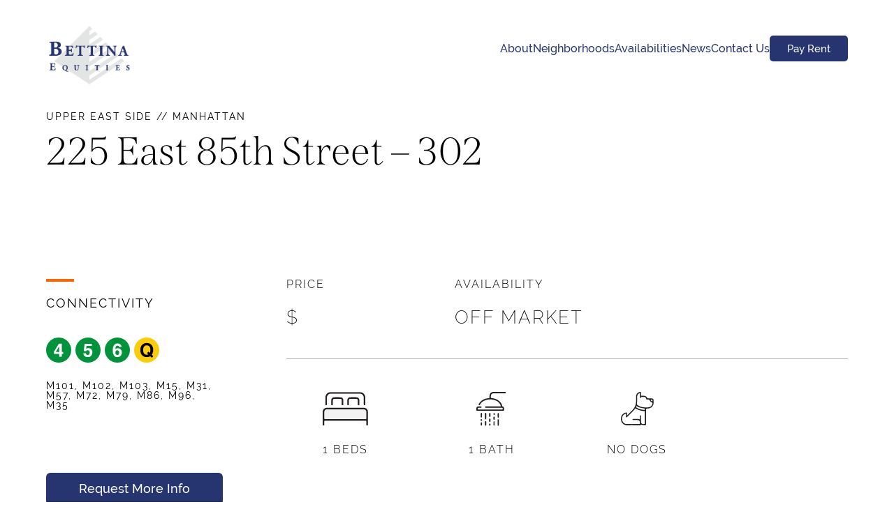

--- FILE ---
content_type: text/html; charset=UTF-8
request_url: https://www.bettinaequities.com/apartment/225-east-85th-street-302/
body_size: 17597
content:

<div class="black_overlay"></div>


<!DOCTYPE html>
<html lang="en-US">
	<head>
		<meta charset="UTF-8" />
		<meta name="viewport" content="width=device-width" />
		<!-- Start of wp_head -->
		<meta name='robots' content='noindex, follow' />

	<!-- This site is optimized with the Yoast SEO Premium plugin v26.6 (Yoast SEO v26.6) - https://yoast.com/wordpress/plugins/seo/ -->
	<title>225 East 85th Street - 302 | Bettina Equities</title>
	<meta property="og:locale" content="en_US" />
	<meta property="og:type" content="article" />
	<meta property="og:title" content="225 East 85th Street - 302" />
	<meta property="og:url" content="https://www.bettinaequities.com/apartment/225-east-85th-street-302/" />
	<meta property="og:site_name" content="Bettina Equities" />
	<meta name="twitter:card" content="summary_large_image" />
	<script type="application/ld+json" class="yoast-schema-graph">{"@context":"https://schema.org","@graph":[{"@type":"WebPage","@id":"https://www.bettinaequities.com/apartment/225-east-85th-street-302/","url":"https://www.bettinaequities.com/apartment/225-east-85th-street-302/","name":"225 East 85th Street - 302 | Bettina Equities","isPartOf":{"@id":"https://www.bettinaequities.com/#website"},"datePublished":"2016-12-05T20:19:26+00:00","breadcrumb":{"@id":"https://www.bettinaequities.com/apartment/225-east-85th-street-302/#breadcrumb"},"inLanguage":"en-US","potentialAction":[{"@type":"ReadAction","target":["https://www.bettinaequities.com/apartment/225-east-85th-street-302/"]}]},{"@type":"BreadcrumbList","@id":"https://www.bettinaequities.com/apartment/225-east-85th-street-302/#breadcrumb","itemListElement":[{"@type":"ListItem","position":1,"name":"Home","item":"https://www.bettinaequities.com/"},{"@type":"ListItem","position":2,"name":"Apartments","item":"https://www.bettinaequities.com/apartment/"},{"@type":"ListItem","position":3,"name":"225 East 85th Street &#8211; 302"}]},{"@type":"WebSite","@id":"https://www.bettinaequities.com/#website","url":"https://www.bettinaequities.com/","name":"Bettina Equities","description":"No Fee Luxury Apartment Rentals","publisher":{"@id":"https://www.bettinaequities.com/#organization"},"potentialAction":[{"@type":"SearchAction","target":{"@type":"EntryPoint","urlTemplate":"https://www.bettinaequities.com/?s={search_term_string}"},"query-input":{"@type":"PropertyValueSpecification","valueRequired":true,"valueName":"search_term_string"}}],"inLanguage":"en-US"},{"@type":"Organization","@id":"https://www.bettinaequities.com/#organization","name":"Bettina Equities","alternateName":"Bettina Apartments","url":"https://www.bettinaequities.com/","logo":{"@type":"ImageObject","inLanguage":"en-US","@id":"https://www.bettinaequities.com/#/schema/logo/image/","url":"https://www.bettinaequities.com/wp-content/uploads/2025/03/Bettina-Equities-Logo-Square-Blue1.png","contentUrl":"https://www.bettinaequities.com/wp-content/uploads/2025/03/Bettina-Equities-Logo-Square-Blue1.png","width":297,"height":215,"caption":"Bettina Equities"},"image":{"@id":"https://www.bettinaequities.com/#/schema/logo/image/"},"sameAs":["https://www.instagram.com/bettina_equities"],"description":"For over 30 years, Bettina Equities has been helping New Yorkers live well in the world’s greatest city. With over 40 properties and more than 2,000 units throughout Manhattan. Bettina Equities is a family business with a long tradition of fine buildings, great customer service, and prices that bring Manhattan living within your reach. As developer, owner and manager of our properties, there is a hands-on difference in the way our buildings are run. That difference is quality.","email":"info@bettinaequities.com","telephone":"(212)772-8830","legalName":"Bettina Equities Management LLC","foundingDate":"1990-01-01","numberOfEmployees":{"@type":"QuantitativeValue","minValue":"11","maxValue":"50"}}]}</script>
	<!-- / Yoast SEO Premium plugin. -->


<link rel='dns-prefetch' href='//use.fontawesome.com' />
<link rel="alternate" title="oEmbed (JSON)" type="application/json+oembed" href="https://www.bettinaequities.com/wp-json/oembed/1.0/embed?url=https%3A%2F%2Fwww.bettinaequities.com%2Fapartment%2F225-east-85th-street-302%2F" />
<link rel="alternate" title="oEmbed (XML)" type="text/xml+oembed" href="https://www.bettinaequities.com/wp-json/oembed/1.0/embed?url=https%3A%2F%2Fwww.bettinaequities.com%2Fapartment%2F225-east-85th-street-302%2F&#038;format=xml" />
<style id='wp-img-auto-sizes-contain-inline-css' type='text/css'>
img:is([sizes=auto i],[sizes^="auto," i]){contain-intrinsic-size:3000px 1500px}
/*# sourceURL=wp-img-auto-sizes-contain-inline-css */
</style>
<link rel='stylesheet' id='formidable-css' href='https://www.bettinaequities.com/wp-content/plugins/formidable/css/formidableforms.css?ver=12152154' type='text/css' media='all' />
<link rel='stylesheet' id='wp-block-library-css' href='https://www.bettinaequities.com/wp-includes/css/dist/block-library/style.min.css?ver=6.9' type='text/css' media='all' />
<style id='global-styles-inline-css' type='text/css'>
:root{--wp--preset--aspect-ratio--square: 1;--wp--preset--aspect-ratio--4-3: 4/3;--wp--preset--aspect-ratio--3-4: 3/4;--wp--preset--aspect-ratio--3-2: 3/2;--wp--preset--aspect-ratio--2-3: 2/3;--wp--preset--aspect-ratio--16-9: 16/9;--wp--preset--aspect-ratio--9-16: 9/16;--wp--preset--color--black: #000000;--wp--preset--color--cyan-bluish-gray: #abb8c3;--wp--preset--color--white: #ffffff;--wp--preset--color--pale-pink: #f78da7;--wp--preset--color--vivid-red: #cf2e2e;--wp--preset--color--luminous-vivid-orange: #ff6900;--wp--preset--color--luminous-vivid-amber: #fcb900;--wp--preset--color--light-green-cyan: #7bdcb5;--wp--preset--color--vivid-green-cyan: #00d084;--wp--preset--color--pale-cyan-blue: #8ed1fc;--wp--preset--color--vivid-cyan-blue: #0693e3;--wp--preset--color--vivid-purple: #9b51e0;--wp--preset--gradient--vivid-cyan-blue-to-vivid-purple: linear-gradient(135deg,rgb(6,147,227) 0%,rgb(155,81,224) 100%);--wp--preset--gradient--light-green-cyan-to-vivid-green-cyan: linear-gradient(135deg,rgb(122,220,180) 0%,rgb(0,208,130) 100%);--wp--preset--gradient--luminous-vivid-amber-to-luminous-vivid-orange: linear-gradient(135deg,rgb(252,185,0) 0%,rgb(255,105,0) 100%);--wp--preset--gradient--luminous-vivid-orange-to-vivid-red: linear-gradient(135deg,rgb(255,105,0) 0%,rgb(207,46,46) 100%);--wp--preset--gradient--very-light-gray-to-cyan-bluish-gray: linear-gradient(135deg,rgb(238,238,238) 0%,rgb(169,184,195) 100%);--wp--preset--gradient--cool-to-warm-spectrum: linear-gradient(135deg,rgb(74,234,220) 0%,rgb(151,120,209) 20%,rgb(207,42,186) 40%,rgb(238,44,130) 60%,rgb(251,105,98) 80%,rgb(254,248,76) 100%);--wp--preset--gradient--blush-light-purple: linear-gradient(135deg,rgb(255,206,236) 0%,rgb(152,150,240) 100%);--wp--preset--gradient--blush-bordeaux: linear-gradient(135deg,rgb(254,205,165) 0%,rgb(254,45,45) 50%,rgb(107,0,62) 100%);--wp--preset--gradient--luminous-dusk: linear-gradient(135deg,rgb(255,203,112) 0%,rgb(199,81,192) 50%,rgb(65,88,208) 100%);--wp--preset--gradient--pale-ocean: linear-gradient(135deg,rgb(255,245,203) 0%,rgb(182,227,212) 50%,rgb(51,167,181) 100%);--wp--preset--gradient--electric-grass: linear-gradient(135deg,rgb(202,248,128) 0%,rgb(113,206,126) 100%);--wp--preset--gradient--midnight: linear-gradient(135deg,rgb(2,3,129) 0%,rgb(40,116,252) 100%);--wp--preset--font-size--small: 13px;--wp--preset--font-size--medium: 20px;--wp--preset--font-size--large: 36px;--wp--preset--font-size--x-large: 42px;--wp--preset--spacing--20: 0.44rem;--wp--preset--spacing--30: 0.67rem;--wp--preset--spacing--40: 1rem;--wp--preset--spacing--50: 1.5rem;--wp--preset--spacing--60: 2.25rem;--wp--preset--spacing--70: 3.38rem;--wp--preset--spacing--80: 5.06rem;--wp--preset--shadow--natural: 6px 6px 9px rgba(0, 0, 0, 0.2);--wp--preset--shadow--deep: 12px 12px 50px rgba(0, 0, 0, 0.4);--wp--preset--shadow--sharp: 6px 6px 0px rgba(0, 0, 0, 0.2);--wp--preset--shadow--outlined: 6px 6px 0px -3px rgb(255, 255, 255), 6px 6px rgb(0, 0, 0);--wp--preset--shadow--crisp: 6px 6px 0px rgb(0, 0, 0);}:where(.is-layout-flex){gap: 0.5em;}:where(.is-layout-grid){gap: 0.5em;}body .is-layout-flex{display: flex;}.is-layout-flex{flex-wrap: wrap;align-items: center;}.is-layout-flex > :is(*, div){margin: 0;}body .is-layout-grid{display: grid;}.is-layout-grid > :is(*, div){margin: 0;}:where(.wp-block-columns.is-layout-flex){gap: 2em;}:where(.wp-block-columns.is-layout-grid){gap: 2em;}:where(.wp-block-post-template.is-layout-flex){gap: 1.25em;}:where(.wp-block-post-template.is-layout-grid){gap: 1.25em;}.has-black-color{color: var(--wp--preset--color--black) !important;}.has-cyan-bluish-gray-color{color: var(--wp--preset--color--cyan-bluish-gray) !important;}.has-white-color{color: var(--wp--preset--color--white) !important;}.has-pale-pink-color{color: var(--wp--preset--color--pale-pink) !important;}.has-vivid-red-color{color: var(--wp--preset--color--vivid-red) !important;}.has-luminous-vivid-orange-color{color: var(--wp--preset--color--luminous-vivid-orange) !important;}.has-luminous-vivid-amber-color{color: var(--wp--preset--color--luminous-vivid-amber) !important;}.has-light-green-cyan-color{color: var(--wp--preset--color--light-green-cyan) !important;}.has-vivid-green-cyan-color{color: var(--wp--preset--color--vivid-green-cyan) !important;}.has-pale-cyan-blue-color{color: var(--wp--preset--color--pale-cyan-blue) !important;}.has-vivid-cyan-blue-color{color: var(--wp--preset--color--vivid-cyan-blue) !important;}.has-vivid-purple-color{color: var(--wp--preset--color--vivid-purple) !important;}.has-black-background-color{background-color: var(--wp--preset--color--black) !important;}.has-cyan-bluish-gray-background-color{background-color: var(--wp--preset--color--cyan-bluish-gray) !important;}.has-white-background-color{background-color: var(--wp--preset--color--white) !important;}.has-pale-pink-background-color{background-color: var(--wp--preset--color--pale-pink) !important;}.has-vivid-red-background-color{background-color: var(--wp--preset--color--vivid-red) !important;}.has-luminous-vivid-orange-background-color{background-color: var(--wp--preset--color--luminous-vivid-orange) !important;}.has-luminous-vivid-amber-background-color{background-color: var(--wp--preset--color--luminous-vivid-amber) !important;}.has-light-green-cyan-background-color{background-color: var(--wp--preset--color--light-green-cyan) !important;}.has-vivid-green-cyan-background-color{background-color: var(--wp--preset--color--vivid-green-cyan) !important;}.has-pale-cyan-blue-background-color{background-color: var(--wp--preset--color--pale-cyan-blue) !important;}.has-vivid-cyan-blue-background-color{background-color: var(--wp--preset--color--vivid-cyan-blue) !important;}.has-vivid-purple-background-color{background-color: var(--wp--preset--color--vivid-purple) !important;}.has-black-border-color{border-color: var(--wp--preset--color--black) !important;}.has-cyan-bluish-gray-border-color{border-color: var(--wp--preset--color--cyan-bluish-gray) !important;}.has-white-border-color{border-color: var(--wp--preset--color--white) !important;}.has-pale-pink-border-color{border-color: var(--wp--preset--color--pale-pink) !important;}.has-vivid-red-border-color{border-color: var(--wp--preset--color--vivid-red) !important;}.has-luminous-vivid-orange-border-color{border-color: var(--wp--preset--color--luminous-vivid-orange) !important;}.has-luminous-vivid-amber-border-color{border-color: var(--wp--preset--color--luminous-vivid-amber) !important;}.has-light-green-cyan-border-color{border-color: var(--wp--preset--color--light-green-cyan) !important;}.has-vivid-green-cyan-border-color{border-color: var(--wp--preset--color--vivid-green-cyan) !important;}.has-pale-cyan-blue-border-color{border-color: var(--wp--preset--color--pale-cyan-blue) !important;}.has-vivid-cyan-blue-border-color{border-color: var(--wp--preset--color--vivid-cyan-blue) !important;}.has-vivid-purple-border-color{border-color: var(--wp--preset--color--vivid-purple) !important;}.has-vivid-cyan-blue-to-vivid-purple-gradient-background{background: var(--wp--preset--gradient--vivid-cyan-blue-to-vivid-purple) !important;}.has-light-green-cyan-to-vivid-green-cyan-gradient-background{background: var(--wp--preset--gradient--light-green-cyan-to-vivid-green-cyan) !important;}.has-luminous-vivid-amber-to-luminous-vivid-orange-gradient-background{background: var(--wp--preset--gradient--luminous-vivid-amber-to-luminous-vivid-orange) !important;}.has-luminous-vivid-orange-to-vivid-red-gradient-background{background: var(--wp--preset--gradient--luminous-vivid-orange-to-vivid-red) !important;}.has-very-light-gray-to-cyan-bluish-gray-gradient-background{background: var(--wp--preset--gradient--very-light-gray-to-cyan-bluish-gray) !important;}.has-cool-to-warm-spectrum-gradient-background{background: var(--wp--preset--gradient--cool-to-warm-spectrum) !important;}.has-blush-light-purple-gradient-background{background: var(--wp--preset--gradient--blush-light-purple) !important;}.has-blush-bordeaux-gradient-background{background: var(--wp--preset--gradient--blush-bordeaux) !important;}.has-luminous-dusk-gradient-background{background: var(--wp--preset--gradient--luminous-dusk) !important;}.has-pale-ocean-gradient-background{background: var(--wp--preset--gradient--pale-ocean) !important;}.has-electric-grass-gradient-background{background: var(--wp--preset--gradient--electric-grass) !important;}.has-midnight-gradient-background{background: var(--wp--preset--gradient--midnight) !important;}.has-small-font-size{font-size: var(--wp--preset--font-size--small) !important;}.has-medium-font-size{font-size: var(--wp--preset--font-size--medium) !important;}.has-large-font-size{font-size: var(--wp--preset--font-size--large) !important;}.has-x-large-font-size{font-size: var(--wp--preset--font-size--x-large) !important;}
/*# sourceURL=global-styles-inline-css */
</style>

<style id='classic-theme-styles-inline-css' type='text/css'>
/*! This file is auto-generated */
.wp-block-button__link{color:#fff;background-color:#32373c;border-radius:9999px;box-shadow:none;text-decoration:none;padding:calc(.667em + 2px) calc(1.333em + 2px);font-size:1.125em}.wp-block-file__button{background:#32373c;color:#fff;text-decoration:none}
/*# sourceURL=/wp-includes/css/classic-themes.min.css */
</style>
<style id='font-awesome-svg-styles-default-inline-css' type='text/css'>
.svg-inline--fa {
  display: inline-block;
  height: 1em;
  overflow: visible;
  vertical-align: -.125em;
}
/*# sourceURL=font-awesome-svg-styles-default-inline-css */
</style>
<link rel='stylesheet' id='font-awesome-svg-styles-css' href='https://www.bettinaequities.com/wp-content/uploads/font-awesome/v6.1.1/css/svg-with-js.css' type='text/css' media='all' />
<style id='font-awesome-svg-styles-inline-css' type='text/css'>
   .wp-block-font-awesome-icon svg::before,
   .wp-rich-text-font-awesome-icon svg::before {content: unset;}
/*# sourceURL=font-awesome-svg-styles-inline-css */
</style>
<link rel='stylesheet' id='bettina-style-css' href='https://www.bettinaequities.com/wp-content/themes/bettina/style.css?ver=1.0.12' type='text/css' media='all' />
<link rel='stylesheet' id='font-awesome-official-css' href='https://use.fontawesome.com/releases/v6.1.1/css/all.css' type='text/css' media='all' integrity="sha384-/frq1SRXYH/bSyou/HUp/hib7RVN1TawQYja658FEOodR/FQBKVqT9Ol+Oz3Olq5" crossorigin="anonymous" />
<link rel='stylesheet' id='font-awesome-official-v4shim-css' href='https://use.fontawesome.com/releases/v6.1.1/css/v4-shims.css' type='text/css' media='all' integrity="sha384-4Jczmr1SlicmtiAiHGxwWtSzLJAS97HzJsKGqfC0JtZktLrPXIux1u6GJNVRRqiN" crossorigin="anonymous" />
<script type="text/javascript" src="https://www.bettinaequities.com/wp-content/themes/bettina/includes/scripts/jquery.js?ver=6.9" id="jquery-js"></script>
<script type="text/javascript" src="https://www.bettinaequities.com/wp-content/themes/bettina/includes/scripts/lightslider.min.js?ver=6.9" id="lightslider-js"></script>
<script></script><link rel="https://api.w.org/" href="https://www.bettinaequities.com/wp-json/" /><link rel="alternate" title="JSON" type="application/json" href="https://www.bettinaequities.com/wp-json/wp/v2/apartment/13519" /><script>document.documentElement.className += " js";</script>
<style>#wpadminbar { z-index: 99999999 !important; }</style><meta name="generator" content="Powered by WPBakery Page Builder - drag and drop page builder for WordPress."/>
<link rel="icon" href="https://www.bettinaequities.com/wp-content/uploads/2021/07/Bettina_Favicon-150x150.png" sizes="32x32" />
<link rel="icon" href="https://www.bettinaequities.com/wp-content/uploads/2021/07/Bettina_Favicon.png" sizes="192x192" />
<link rel="apple-touch-icon" href="https://www.bettinaequities.com/wp-content/uploads/2021/07/Bettina_Favicon.png" />
<meta name="msapplication-TileImage" content="https://www.bettinaequities.com/wp-content/uploads/2021/07/Bettina_Favicon.png" />
		<style type="text/css" id="wp-custom-css">
			.subpage_generic.availabilities_1 .dropdown_container,.panel_content .dropdown_container {
  height: auto;
  padding-left: 0;
  padding-right: 0;
  background-image:none;
  overflow: hidden;
	max-height: none;
  }
.page-id-26069 .no_listings_container {
  padding-bottom: 0px !important; 
}

/* .dropdown_container.noselect {
    background: #fff;
		border:none;
}
.dropdown_container.noselect .dropdown_menu,.dropdown_container .search_icon_container {
    border: 1px solid #979797;
    display: flex;
    flex-wrap: wrap;
}
.dropdown_container .search_icon_container {
	padding-bottom: 10px !important;
}
.dropdown_container.noselect .dropdown_menu {
    border-right: 0 !important;
}
.dropdown_container .dropdown_menu .dropdown_option_text {
    border: none !important;
}
.dropdown_container .dropdown_menu .dropdown_option_text p {
    line-height: 43px;
}
.dropdown_container .dropdown_menu:nth-of-type(1) {
    border-radius: 8px 0 0 8px;
}

@media (max-width: 900px) {
	
} */
@media screen and (max-width: 767px) {
	.share_this_listing_container1 .modal_x {
    top: 14px !important;
    right: 14px !important;
    width: 18px !important;
    height: 18px !important;
}
	.share_this_listing_container1 .inputs_container .title {
    font-size: 18px !important;
		max-width:80%;
}
  body .css-ak47qs {
      font-size: 18px !important;
      line-height: 20px !important;
  }
  body .css-1g6c0tw {
      font-size: 14px !important;
  }
  body .apartment_4 .virtual_tour_container {
      width: 90% !important;
  }
  body .css-1a8n22r {
    height: 115px !important;
  }
  body .css-1bktqm0 {
      padding: 20px 20px !important;
  }
  body .css-1bktqm0 > :not(style) + :not(style) {
    margin: 25px 0px 0px !important;
  }
  .css-7intsb > :not(style) + :not(style) {
    margin: 10px 0px 0px !important;
  }
	body .apartment_4 .virtual_tour_container iframe {
    height: 670px !important;
}
}
@media screen and (max-width: 700px) {
body .apartment_1 {
    padding-top: 70px !important;
}
}


.subpage_generic.apartment_4 {
    height: 740px;
    padding-bottom: 40px;
}
.subpage_generic.apartment_4 .virtual_tour_container,.subpage_generic.apartment_4 .virtual_tour_container iframe {
    height: 100%;
}
/* #header {
    z-index: 9999999 !important;
}
#wpadminbar {
    z-index: 9999999 !important;
} */

.apartment_1 {
    height: auto !important;
    min-height: 300;
}
.panel_content .sub-title-text {
    font-family: raleway;
    font-size: 24px;
    margin-bottom: 10px;
    color: #f60;
}
.panel_content .generic_button.share_this_listing_button1 {
    max-width: max-content;
    margin-bottom: 25px;
		cursor: pointer;
}
.share_this_listing_container1 {
    position: absolute  !important;
    height: auto !important;
    top: 15vh !important;
}

.share_this_listing_container1 {
  position: fixed;
  top: 8vh;
  left: 20vw;
  width: 60vw;
  height: 84vh;
  z-index: 21;
  transition: all 0.4s;
  opacity: 0;
  pointer-events: none;
  background-color: white;
  padding: 4%; }
  .share_this_listing_container1 .modal_x {
    position: absolute;
    top: 30px;
    right: 30px;
    width: 22px;
    height: 22px;
    display: flex;
    justify-content: center; }
    .share_this_listing_container1 .modal_x:hover {
      cursor: pointer; }
    .share_this_listing_container1 .modal_x img {
      display: none;
      align-self: center;
      width: 100%;
      height: 100%;
      opacity: 0.5;
      pointer-events: none; }
  .share_this_listing_container1 .inputs_container .title {
    font-size: 28px;
    font-weight: 500;
    margin-bottom: 22px; }
  .share_this_listing_container1 .inputs_container .apartment {
    font-size: 22px;
    margin-bottom: 22px; }
  .share_this_listing_container1 .inputs_container .full_container {
    float: left;
    width: 100%;
    margin-bottom: 16px;
    transition: all 0.3s; }
    .share_this_listing_container1 .inputs_container .full_container .label {
      margin-bottom: 6px;
      letter-spacing: normal;
      text-transform: none; }
  .share_this_listing_container1 .inputs_container input {
    float: left;
    width: 100%;
    height: 40px;
    border: none;
    font-weight: 300;
    font-style: normal;
    font-size: 16px;
    padding: 10px;
    padding-left: 10px;
    letter-spacing: -0.12px;
    line-height: 40px;
    border-radius: 2px;
    margin-bottom: 10px;
    transition: all 0.3s;
    border: 1px solid #b0b0b0;
    outline: none; }
  .share_this_listing_container1 .inputs_container textarea {
    resize: none;
    float: left;
    width: 100%;
    height: 100px;
    border: none;
    font-weight: 300;
    font-style: normal;
    font-size: 16px;
    padding: 10px;
    padding-left: 10px;
    letter-spacing: -0.12px;
    line-height: 24px;
    border-radius: 2px;
    margin-bottom: 10px;
    transition: all 0.3s;
    border: 1px solid #b0b0b0;
    outline: none; }
  .share_this_listing_container1 .inputs_container .submit_button_container {
    width: 100%;
    display: flex;
    justify-content: center; }
    .share_this_listing_container1 .inputs_container .submit_button_container #share_this_listing_submit_button {
      align-self: center; }
      .share_this_listing_container1 .inputs_container .submit_button_container #share_this_listing_submit_button:hover {
        cursor: pointer; }
  .share_this_listing_container1 .message_container {
    width: 100%;
    height: 300px;
    min-height: 300px;
    display: flex;
    justify-content: center;
    display: none;
    transition: all 0.3s;
    opacity: 0; 
}
.share_this_listing_container1 .message_container .font_raleway {
      letter-spacing: normal;
      text-transform: none;
      font-size: 22px;
      align-self: center;
      text-align: center;
      line-height: 300px; 
}
#mobile_menu {
    z-index: 999999999 !important;
}

.results_container_listing .card_container, .results_container_listing .card_container .card_info_container {
    height: auto!important;
}

.share_this_listing_container {
    position: fixed !important;
    top: 15vh !important;
    overflow-x: auto;
    z-index: 99999999999 !important;
    height: auto !important;
    max-height: 80vh;
}
.share_this_listing_container fieldset {
    padding-bottom: 0 !important;
}

#header {
    z-index: 99999999 !important;
}



/* @media screen and (max-width: 981px) {
.share_this_listing_container {
    height: 40vh !important;
}
} */
@media screen and (max-width: 767px) {
.share_this_listing_container {
    left: 10vw !important;
    width: 80vw !important;
}
}	
	.wrapper_container.toggle_map .results_container_listing {
    align-items: flex-start;
}

.wrapper_container.toggle_map .results_container_listing {
    align-items: flex-start;
}

.faqs-section .details {
    margin-bottom: 1rem;
    border: 1px solid #ddd;
    border-radius: 5px;
    background-color: #fff;
}

.faqs-section summary {
    cursor: pointer;
    padding: 15px;
    font-size: 1.2rem;
    font-weight: bold;
    color: #333;
    outline: none;
    list-style: none;
    display: flex;
    justify-content: space-between;
    align-items: center;
}

.faqs-section .icon {
    font-size: 1.5rem;
    transition: transform 0.3s;
}

.faqs-section details[open] summary {
    color: #007BFF;
}

.faqs-section .faq-content {
    padding: 15px;
    font-size: 1rem;
    color: #555;
    border-top: 1px solid #ddd;
}

.faqs-section summary:focus {
    outline: 2px solid #007BFF;
}


@media screen and (max-width: 650px) {
.privacy_disclaimer {
    display: flex;
    flex-direction: column;
    gap: 5px;
}
.privacy_disclaimer a {
    margin-right: 0px !important;
}
#footer #copyright {
    margin-top: 35px;
}
}

.menu_option_container a {
    font-size: 16px;
}
#nav_pay_rent {
    font-size: 15px;
}

.dropdown_container .dropdown_menu select {
	-webkit-appearance: none !important;
}
ul.avl_apartments.results_container_listing li .image-sec {
    z-index: -1;
}
ul.avl_apartments.results_container_listing li a {
    height: 100%;
}

@media (max-width: 1024px) and (min-width: 1000px) {
	.apartment_3 .features_column {
		width: 25% !important;
		margin-right: 5% !important;
	}
	.apartment_3 .panel_content.get-know-sec {
        display: block !important;
    }
}
@media (max-width: 767px) {
    ul.building_icon li {
        min-width: 170px;
    }
}

.neighborhood_sec_new_bottom h2.subpage_span_title {
    text-align: center;
    margin-bottom: 30px;
}
.neighborhood_sec_new_bottom ul {
	display: flex;
    flex-wrap: wrap;
    gap: 15px;
}
.neighborhood_sec_new_bottom ul li {
    width: 100%;
    text-align: center;
    border-right: 1px solid #ccc;
    padding: 0px 10px 10px;
    height: auto;
    flex: calc(33.33% - 15px);
    max-width: 33.33%;
}
.neighborhood_sec_new_bottom ul li:last-child {
	border: none;
}
.neighborhood_sec_new_bottom ul li img {
    height: 233px;
    object-fit: cover;
    width: auto;
    margin: auto;
    margin-bottom: 20px;
    display: block;
}
.neighborhood_sec_new_bottom ul li a.read-more {
    background-color: #263570;
    color: #fff;
    text-decoration: none;
    padding-left: 20px;
    padding-right: 20px;
    padding-top: 10px;
    padding-bottom: 10px;
    border-radius: 6px;
    font-family: 'raleway';
    font-size: 16px;
    font-weight: 500;
    display: block;
    width: fit-content;
    margin: auto;
}
.neighborhood_sec_new_bottom ul li h3 {
    margin-top: 8px;
    font-size: 18px;
    font-family: 'raleway';
    margin-bottom: 15px;
    text-align: center;
    font-weight: 500;
}
.neighborhood_sec_new_bottom ul li p {
    font-size: 14px;
    text-align: center;
    margin-bottom: 20px;
    font-family: 'raleway';
    font-weight: 300;
    letter-spacing: normal;
    color: #000;
}
.neighborhood_sec_new_bottom .subpage_generic.neighborhood_2 {
    padding-top: 0;
    padding-bottom: 100px;
}
h2.neighborhood_map_title {
    font-size: 24px;
    font-family: 'raleway';
    margin-bottom: 20px;
    text-align: left;
    font-weight: 500;
    margin-top: 15px;
}
@media screen and (max-width: 1199px) {
	.neighborhood_sec_new_bottom h2.subpage_span_title {
		font-size: 45px;
	}
}
@media screen and (max-width: 767px) {
	.neighborhood_sec_new_bottom ul {
        column-gap: 0px;
    }
	.neighborhood_sec_new_bottom ul li {
		border-bottom: 1px solid #ccc;
		border-right: none;
		padding-bottom: 50px;
		margin-bottom: 50px;
		flex: calc(100% - 0px);
		max-width: 100%;
	}
	.neighborhood_sec_new_bottom h2.subpage_span_title {
		font-size: 40px;
		margin-bottom: 40px;
		line-height: 1.2;
	}
	.neighborhood_sec_new_bottom .subpage_generic.neighborhood_2 {
		padding-bottom: 0px;
	}
	.neighborhood_sec_new_bottom ul li img {
        height: auto;
        max-height: 233px;
    }
	h2.neighborhood_map_title {
		font-size: 20px;
	}
}
.neighborhood_mep_section .gm-style-iw.gm-style-iw-c {
    max-height: 400px !important;
    transform: translate3d(-50%, -95%, 0);
}
.neighborhood_mep_section .gm-style-iw-d {
    max-height: 100% !important;
}
.neighborhood_mep_section .gm-style .gm-style-iw-tc {
    top: 16px;
}
.neighborhood_mep_section .map_property_image_background {
    height: 170px;
}

@media screen and (max-width: 1199px) {
    .neighborhood_mep_section .map_property_image_background {
        height: 120px; 
    }
}
@media screen and (max-width: 767px) {
    .neighborhood_mep_section .map_property_image_background {
        height: 150px;
    }
}
.neighborhood_mep_section {
    display: inline-block;
    width: 100%;
    margin-top: 15px;
}		</style>
		<noscript><style> .wpb_animate_when_almost_visible { opacity: 1; }</style></noscript>		<!-- End of wp_head -->
		<meta name="description" content="."/>
		<link rel="canonical" href="https://www.bettinaequities.com/" />
		<meta property="og:locale" content="en_US" />
		<meta property="og:type" content="website" />
		<meta property="og:title" content="Bettina Equities | No Fee Luxury Apartment Rentals" />
		<meta property="og:description" content="Bettina Equities | No Fee Luxury Apartment Rentals" />
		<meta property="og:url" content="https://www.bettinaequities.com/" />
		<meta property="og:site_name" content="Bettina Equities" />
		<meta name="twitter:card" content="summary" />
		<meta name="twitter:description" content="Bettina Equities | No Fee Luxury Apartment Rentals" />
		<link rel='stylesheet' href='/wp-content/themes/bettina/assets/styles/css-reset.css' type='text/css' media='all' />
		<link rel="stylesheet" href="https://use.typekit.net/tjj5cii.css">
		<link rel='stylesheet' href='/wp-content/themes/bettina/assets/styles/bettina.css?v=1.0.3' type='text/css' media='all' />
		<!-- Global site tag (gtag.js) - Google Analytics -->
		<script async src="https://www.googletagmanager.com/gtag/js?id=G-PR6FGMFP3B"></script>
		<script>
		  window.dataLayer = window.dataLayer || [];
		  function gtag(){dataLayer.push(arguments);}
		  gtag('js', new Date());

		  gtag('config', 'G-PR6FGMFP3B');
		</script>
		<script src="https://www.google.com/recaptcha/api.js"></script>
	</head>
	<body class="wp-singular apartment-template-default single single-apartment postid-13519 wp-theme-bettina wpb-js-composer js-comp-ver-8.7.2 vc_responsive">

		<!-- Mobile menu / Loading overlay -->

		



			<div id="mobile_menu">
				<img id="mobile_menu_x" src="/wp-content/themes/bettina/assets/images/icons/x-white.svg">
				
				<div class="mobile_option_container">
					<div class="mobile_option_text_container">
						<div class="mobile_option_title">
							<span class="font_4"><a href="/about">About</a></span>
						</div>
					</div>	
				</div>

				<!-- <div class="mobile_option_container">
					<div class="mobile_option_text_container">
						<div class="mobile_option_title">
							<span class="font_4"><a href="/covid-19">COVID-19 Resources</a></span>
						</div>
					</div>	
				</div>  -->

				<div class="mobile_option_container">
					<div class="mobile_option_text_container">
						<div class="mobile_option_title">
							<span class="font_4"><a href="/faqs">FAQs</a></span>
						</div>
					</div>	
				</div>

				<div class="mobile_option_container">
					<div class="mobile_option_icon_container">
						<img class="caret-down" src="/wp-content/themes/bettina/assets/images/icons/caret-chevron-arrow-down-white.svg">
						<img class="caret-up" src="/wp-content/themes/bettina/assets/images/icons/caret-chevron-arrow-up-white.svg">
					</div>
					<div class="mobile_option_text_container">
						<div class="mobile_option_title">
							<a href="#">Neighborhoods</a>
						</div>
						<div class="mobile_option_title secondary">
							<a href="/hells-kitchen">Hells Kitchen</a>
						</div>
						<div class="mobile_option_title secondary">
							<a href="/east-village">East Village</a>
						</div>
						<div class="mobile_option_title secondary">
							<a href="/gramercy-park">Gramercy Park</a>
						</div>
						<div class="mobile_option_title secondary">
							<a href="/murray-hill">Murray Hill</a>
						</div>
						<div class="mobile_option_title secondary">
							<a href="/union-square">Union Square</a>
						</div>
						<div class="mobile_option_title secondary">
							<a href="/upper-east-side">Upper East Side</a>
						</div>
						<!-- <div class="mobile_option_title secondary">
							<a href="/upper-west-side">Upper West Side</a>
						</div> -->
					</div>	
				</div>

				<div class="mobile_option_container">
					<div class="mobile_option_text_container">
						<div class="mobile_option_title">
							<span class="font_4"><a href="/availabilities">Availabilities</a></span>
						</div>
					</div>	
				</div>

				<div class="mobile_option_container">
					<div class="mobile_option_text_container">
						<div class="mobile_option_title">
							<span class="font_4"><a href="/news">News</a></span>
						</div>
					</div>	
				</div>

				<div class="mobile_option_container">
					<div class="mobile_option_text_container">
						<div class="mobile_option_title">
							<span class="font_4"><a href="/contact">Contact Us</a></span>
						</div>
					</div>	
				</div>

				<div class="mobile_option_container">
					<div class="mobile_option_text_container">
						<div class="mobile_option_title">
							<span class="font_4"><a href="https://www.clickpay.com/custom/bettina/login.html">Pay Rent</a></span>
						</div>
					</div>	
				</div>

			</div>

		

		<!-- End Mobile menu / Loading overlay -->



	<div id="wrapper" class="hfeed">
		<header id="header">

			<nav id="menu" class="panel_content">
				<div id="branding">
					<a href="/">
						<img class="logo_black" src="/wp-content/themes/bettina/assets/images/Bettina-Equities-Logo-Square-Blue-30.png">
						<img class="logo_white" src="/wp-content/themes/bettina/assets/images/Bettina-Equities-Logo-Square-Blue-50.png">
					</a>
				</div>
				<div id="mobile_burger_container">
					<img id="mobile_burger_icon" src="/wp-content/themes/bettina/assets/images/icons/menu-burger-black.svg">	
				</div>
				<ul>
					<li class="menu_option_container">
						<a class="nav_root" href="/about">About</a>
						<ul class="menu_dropdown">
							<li class="menu_option">
								<a href="/about">About</a>
							</li>
							<!-- <li class="menu_option">
								<a href="/covid-19">COVID-19 Resources</a>
							</li> -->
							<li class="menu_option">
								<a href="/faqs">FAQs</a>
							</li>
						</ul>
					</li>
					<li class="menu_option_container">
						<a class="nav_root" href="#">Neighborhoods</a>
						<ul class="menu_dropdown">
							<li class="systems_menu_option menu_option">
								<a href="/hells-kitchen">Hells Kitchen</a>
							</li>       
							<li class="systems_menu_option menu_option">
								<a href="/east-village">East Village</a>
							</li>
							<li class="systems_menu_option menu_option">
								<a href="/gramercy-park">Gramercy Park</a>
							</li>
							<li class="systems_menu_option menu_option">
								<a href="/murray-hill">Murray Hill</a>
							</li>
							<li class="systems_menu_option menu_option">
								<a href="/union-square">Union Square</a>
							</li>
							<li class="systems_menu_option menu_option">
								<a href="/upper-east-side">Upper East Side</a>
							</li>
							<!-- <li class="systems_menu_option menu_option">
								<a href="/upper-west-side">Upper West Side</a>
							</li> -->
						</ul>
					</li>					
					<li class="menu_option_container">
						<a class="nav_root" href="/availabilities">Availabilities</a>
					</li>
					<li class="menu_option_container">
						<a class="nav_root" href="/news">News</a>
					</li>
					<li class="menu_option_container">
						<a class="nav_root" href="/contact">Contact Us</a>
					</li>
					<li class="menu_option_container">
						<a id="nav_pay_rent" href="https://www.clickpay.com/custom/bettina/login.html" target="_blank" rel="noopener noreferrer">Pay Rent</a>
					</li>
				</ul>
				

				

			</nav>
		</header>
		<div id="container">
	<style type="text/css">
		#header {
			background-color: #fff;
		}
	</style>

	<main id="content">

		<div style="clear: both;"></div>



		<div class="apartment_1">

			<div class="panel_content">

				<div class="font_raleway">
					Upper East Side // MANHATTAN
				</div>
				<h2 class="font_span">
					225 East 85th Street &#8211; 302				</h2>
								
			</div> <!-- /.panel_content -->

		</div> <!-- /.apartment_1 -->


		


		<div class="apartment_3">

			<div class="panel_content">

				<div class="features_column">

					<h3 class="key_feature font_raleway">
						CONNECTIVITY
					</h3>
															<div class="subway">
											<img src="/wp-content/themes/bettina/assets/images/icons/subway_icons/4.svg">
										</div>
										<div class="subway">
											<img src="/wp-content/themes/bettina/assets/images/icons/subway_icons/5.svg">
										</div>
										<div class="subway">
											<img src="/wp-content/themes/bettina/assets/images/icons/subway_icons/6.svg">
										</div>
										<div class="subway">
											<img src="/wp-content/themes/bettina/assets/images/icons/subway_icons/q.svg">
										</div>
										<div class="bus_lines font_raleway">
											M101, M102, M103, M15, M31, M57, M72, M79, M86, M96, M35
										</div>
									
					<!--
					<a href="/contact" name="request_tour" class="generic_button">
						Request Tour
					</a>
					-->
					<a href="/contact?apartment_of_interest=225 East 85th Street &#8211; 302" name="apply_now" class="generic_button">
						Request More Info
					</a>
					<div class="generic_button share_this_listing_button">
						Share This Listing
					</div>

					
					
				</div> <!-- /.features_column -->
								<div class="right_column">

					<div class="amenity_row top">

						<div class="amenity_column">
							<div class="amenity_label font_raleway">
								PRICE
							</div>
							<div class="amenity_large_text font_raleway">

								$							</div>
						</div>

						<div class="amenity_column amenity_column_applictions">
							<div class="amenity_label font_raleway">
								Availability
							</div>
							<div class="amenity_large_text font_raleway">
								Off Market							</div>
						</div>

												

					</div>

					<div class="divider"></div>

					<div style="clear: both;"></div>
			
					<div class="amenity_row bottom">

						<div class="amenity_column">
							<img src="/wp-content/themes/bettina/assets/images/icons/bed.svg">
							<div class="amenity_label font_raleway">
								1 BEDS
							</div>
						</div>

						<div class="amenity_column">
							<img src="/wp-content/themes/bettina/assets/images/icons/shower.svg">
							<div class="amenity_label font_raleway">
								1 BATH							</div>
						</div>

						<div class="amenity_column">
							<img src="/wp-content/themes/bettina/assets/images/icons/pet.svg">
							<div class="amenity_label font_raleway">
								No Dogs							</div>
						</div>


						
					</div>


					<div class="details font_raleway">
						<span class="hide">
							Gross Rent: $2900							<br>
							Net Effective: $							<br>
							Incentive Price: 0 Months Free on a 0 Month Lease
						</span>
						<br>
												Unit Details: Balcony, Hardwood Floors, A/C 
						<br>
						Min Max Lease Term: 1 year / 1 year					</div>

				</div> <!-- /.price_column -->

			</div> <!-- /.panel_content -->

		</div> <!-- /.apartment_3 -->



		


		
				<div class="subpage_generic apartment_5">

					<div class="floorplan_container">
						<embed src="/floorplan/12/FL3 THRU 15-85TH ST-02 Layout1 (1).pdf" type="application/pdf" width="100%" height="600px" />
					</div>

				</div> <!-- /.apartment_5 -->

				<div class="subpage_generic apartment_6">

					<a href="/floorplan/12/FL3 THRU 15-85TH ST-02 Layout1 (1).pdf" target="_blank" id="download_floorplan" class="generic_button">
						Download Floorplan
					</a>

				</div> <!-- /.apartment_6 -->

			


		<div class="subpage_generic apartment_7">

			<h2 class="interested_text font_span">
				You might also be interested in...
			</h2>

			<!-- 

				x 1. Get neighborhood ID above when creating $this_neighborhood
				2. With the neighborhood ID, hit the apartment listing API and pull 4 listings

					/wp-content/themes/bettina/apartments_api.php?nh=${ng_id}



				3. Iterate through each returned listing and create container as below

			-->

			<div class="panel_content">


			  

									
				<a tabindex="0" href="https://www.bettinaequities.com/apartment/336-e-82nd-street-304/" class="recommended_container">
					

											<div class="banner_container">Application Pending</div>
					

					<div class="image" style="background-image: url('https://www.bettinaequities.com/wp-content/uploads/2023/10/336.304-as-of-12.1.2300002-scaled.jpg')"></div>
					<div class="neighborhood font_raleway">Upper East Side </div>
					<div class="address font_span">336 E 82nd Street - 304</div>
				</a> <!-- ./recommended_container -->

									
				<a tabindex="0" href="https://www.bettinaequities.com/apartment/312-east-92nd-street-3f/" class="recommended_container">
					

											<div class="banner_container">Application Pending</div>
					

					<div class="image" style="background-image: url('https://www.bettinaequities.com/wp-content/uploads/2016/12/312.4F-as-of-2.4.2100017-scaled_result.jpg')"></div>
					<div class="neighborhood font_raleway">Upper East Side </div>
					<div class="address font_span">312 East 92nd Street - 3F</div>
				</a> <!-- ./recommended_container -->

				


			</div> <!-- /.panel_content -->

		</div> <!-- /.apartment_7 -->



		<div class="subpage_generic apartment_8">

			
<div class="panel_content">

	<div class="column left">
					<h2 class="subpage_span_title">Get to know the Upper East Side</h2>
				
		<div style="clear: both;"></div>
		<div class="neighborhood_features">
			<div class="smallcaps_subtitle">
				<h3>Neighborhood Features</h3>
			</div>
			<div class="smallcaps_subtitle">Museum Mile<br>
Carl Schurz Park<br>
92nd Street Y<br>
Asphalt Green<br></div>
		</div>
		

		<div class="neighborhood_mep_section">
				</div>
		
		
	</div>

	<div class="column right">
		<div class="body_text_regular">
			This fabled neighborhood stretches from Central Park to the East River, from the 60s to the mid-90s. Over a century ago, titans like Andrew Carnegie and John Jacob Astor built mansions here, creating magnificent displays of wealth and power. Today the neighborhood supports a much wider range of income levels. Yet it still is known for its high-end mix of shopping, restaurants, the arts and the good life.<br><br>Grand apartments along 5th Avenue enjoy park side views. Park Avenue, the central boulevard of the area, is a residential oasis. Lexington through First Avenue is the commercial heart of the Upper East Side, and is also home to many modern and pre-war apartment houses that provide bright and spacious living spaces.		</div>

					<div class="orange_divider"></div>
			<div class="smallcaps_subtitle"><h3>Culture</h3></div>
			<div class="body_text_small">
				<b>The Museum Mile</b> along Fifth Avenue encompasses the <b>Frick Museum</b>, the <b>Metropolitan Museum of Art</b>, the <b>Guggenheim</b> and many other notable museums, embassies and private mansions. Concerts and lectures at the <b>92nd Street Y</b> attract a lively and educated crowd. Add to that a great variety of restaurants, moves, comedy clubs, nightclubs and other exciting venues.			</div>
		
					<div class="orange_divider"></div>
			<div class="smallcaps_subtitle"><h3>Shopping</h3></div>
			<div class="body_text_small">
				Madison Avenue, with its <b>famous art galleries and high-end shopping</b>, attracts the rich and famous. The window-shopping is delightful. Beyond First Avenue, long, tree-lined blocks blend modern apartment houses with hundred-year-old brownstones such as <b>Gracie Mansion</b>, the mayor’s residence.			</div>
		
					<div class="orange_divider"></div>
			<div class="smallcaps_subtitle"><h3>Parks</h3></div>
			<div class="body_text_small">
				<b>Central Park</b>, designed by Frederick Olmsted, is the heart of the city, filled with meadows, meandering trails, bike paths, playgrounds and more. <b>Carl Schurz Park</b>, a quiet oasis of green, overlooks the <b>East River</b>. <b>Asphalt Green</b> is a 5 1/2 acre sports complex with gyms, training facilities, playing fields and Manhattan’s only Olympic-size 50 meter pool.			</div>
		
					<div class="orange_divider"></div>
			<div class="smallcaps_subtitle"><h3>Access</h3></div>
			<div class="body_text_small">
				<b>The Lexington Avenue subway</b> provides easy north-south access. The express line can take you to the southern tip of Manhattan in less than 20 minutes and <b>Grand Central Terminal</b> in just 5. Buses travel all the avenues (Madison Avenue in particular) and cross-town buses will take you to Central Park and beyond. Commuters bound for Wall Street can enjoy dependable ferry service.			</div>
		
					<div class="orange_divider"></div>
			<div class="smallcaps_subtitle"><h3>Lifestyle</h3></div>
			<div class="body_text_small">
				Despite its upscale image, the Upper East Side caters to all incomes, from the high-end residences west of Park Avenue to the more affordable offerings closer to the East River. All its neighborhoods are safe, convenient and plush with amenities. Bettina Equities is a strong advocate of the Upper East Side; we own more buildings here than in any other New York neighborhood.			</div>
		
								
	</div>

</div> <!-- /.panel_content -->
		</div> <!-- /.apartment_8 -->




		<div style="clear: both;"></div>

	</main>

	<div class="share_this_listing_container">

		<div class="modal_x">
			<img class="modal_x_img" src="/wp-content/themes/bettina/assets/images/icons/x-black.svg">
		</div>



		<div class="inputs_container">
			<div class="font_span title">
				Share this Listing
			</div>
			<div class="font_span apartment">
				225 East 85th Street &#8211; 302			</div>
			<div class="frm_forms  with_frm_style frm_style_formidable-style" id="frm_form_6_container" data-token="a9ef47eb0d77c17e696d7caf4c66095a">
<form enctype="multipart/form-data" method="post" class="frm-show-form  frm_pro_form " id="form_share-listing" data-token="a9ef47eb0d77c17e696d7caf4c66095a">
<div class="frm_form_fields ">
<fieldset>
<legend class="frm_screen_reader">Share Listing</legend>

<div class="frm_fields_container">
<input type="hidden" name="frm_action" value="create" />
<input type="hidden" name="form_id" value="6" />
<input type="hidden" name="frm_hide_fields_6" id="frm_hide_fields_6" value="" />
<input type="hidden" name="form_key" value="share-listing" />
<input type="hidden" name="item_meta[0]" value="" />
<input type="hidden" id="frm_submit_entry_6" name="frm_submit_entry_6" value="3bf884e868" /><input type="hidden" name="_wp_http_referer" value="/apartment/225-east-85th-street-302/" /><div id="frm_field_29_container" class="frm_form_field form-field  frm_required_field frm_top_container frm_full">
    <label for="field_29yf4d22" id="field_29yf4d22_label" class="frm_primary_label">Your Email 
        <span class="frm_required" aria-hidden="true">*</span>
    </label>
    <input type="email" id="field_29yf4d22" name="item_meta[29]" value=""  data-reqmsg="Your Email  cannot be blank." aria-required="true" data-invmsg="Please enter a valid email address" aria-invalid="false"  />
    
    
</div>
<div id="frm_field_32_container" class="frm_form_field form-field  frm_required_field frm_top_container frm_full">
    <label for="field_muqnp" id="field_muqnp_label" class="frm_primary_label">Your Friend's Email 
        <span class="frm_required" aria-hidden="true">*</span>
    </label>
    <input type="email" id="field_muqnp" name="item_meta[32]" value=""  data-reqmsg="Your Friend&#039;s Email  cannot be blank." aria-required="true" data-invmsg="Please enter a valid email address" aria-invalid="false"  />
    
    
</div>
<input type="hidden" name="item_meta[33]" id="field_4k07j" value="312 East 92nd Street - 3F"  data-frmval="312 East 92nd Street - 3F"   />
<input type="hidden" name="item_meta[36]" id="field_fa4ez" value="https://www.bettinaequities.com/apartment/225-east-85th-street-302/"  data-frmval="https://www.bettinaequities.com/apartment/225-east-85th-street-302/"   />
<div id="frm_field_31_container" class="frm_form_field form-field  frm_top_container frm_full">
    <label for="field_9jv0r122" id="field_9jv0r122_label" class="frm_primary_label">Message (Optional)
        <span class="frm_required" aria-hidden="true"></span>
    </label>
    <textarea name="item_meta[31]" id="field_9jv0r122" rows="5"  data-invmsg="Message is invalid" aria-invalid="false"  ></textarea>
    
    
</div>
<div id="frm_field_51_container" class="frm_form_field form-field  frm_none_container">
    <label for="g-recaptcha-response" id="field_ats8g_label" class="frm_primary_label">CAPTCHA
        <span class="frm_required" aria-hidden="true"></span>
    </label>
    <div  id="field_ats8g" class="g-recaptcha" data-sitekey="6LeLfB8kAAAAAMeZJ5M4JlFwJtIW_9Cy5_hfhVr5" data-size="invisible" data-theme="light" data-callback="frmAfterRecaptcha"></div>
    
    
</div>
	<input type="hidden" name="item_key" value="" />
			<div id="frm_field_75_container">
			<label for="field_nfk5u" >
				If you are human, leave this field blank.			</label>
			<input  id="field_nfk5u" type="text" class="frm_form_field form-field frm_verify" name="item_meta[75]" value=""  />
		</div>
		<input name="frm_state" type="hidden" value="7a3P4YFF2IE5+7yJjO1WMSp+HBY6WYAT5xZ2Qlb3FQWuzAHbb/m2/xK4nbr/yA8j" /><div class="frm_submit">

<button class="frm_button_submit frm_final_submit" type="submit"   formnovalidate="formnovalidate">Submit</button>

</div></div>
</fieldset>
</div>

</form>
</div>
		</div>

		<div class="message_container">
			<div class="font_raleway">
				You've shared this listing. Thank you!
			</div>
		</div>

	</div>
	<div class="share_this_listing_container1">

		<div class="modal_x">
			<img class="modal_x_img" src="/wp-content/themes/bettina/assets/images/icons/x-black.svg">
		</div>



		<div class="inputs_container">
			<div class="font_span title">
				Request Open House Appointment
			</div>
			<div class="font_span apartment">
				225 East 85th Street &#8211; 302			</div>
			<div class="frm_forms  with_frm_style frm_style_formidable-style" id="frm_form_11_container" data-token="a9ef47eb0d77c17e696d7caf4c66095a" data-token="a9ef47eb0d77c17e696d7caf4c66095a">
<form enctype="multipart/form-data" method="post" class="frm-show-form  frm_pro_form " id="form_requestappointment" data-token="a9ef47eb0d77c17e696d7caf4c66095a" data-token="a9ef47eb0d77c17e696d7caf4c66095a">
<div class="frm_form_fields ">
<fieldset>
<legend class="frm_screen_reader">Request Appointment</legend>

<div class="frm_fields_container">
<input type="hidden" name="frm_action" value="create" />
<input type="hidden" name="form_id" value="11" />
<input type="hidden" name="frm_hide_fields_11" id="frm_hide_fields_11" value="" />
<input type="hidden" name="form_key" value="requestappointment" />
<input type="hidden" name="item_meta[0]" value="" />
<input type="hidden" id="frm_submit_entry_11" name="frm_submit_entry_11" value="3bf884e868" /><input type="hidden" name="_wp_http_referer" value="/apartment/225-east-85th-street-302/" /><div id="frm_field_69_container" class="frm_form_field form-field  frm_required_field frm_top_container">
    <label for="field_l80tu" id="field_l80tu_label" class="frm_primary_label">Name
        <span class="frm_required" aria-hidden="true">*</span>
    </label>
    <input  type="text" id="field_l80tu" name="item_meta[69]" value=""  data-reqmsg="Name cannot be blank." aria-required="true" data-invmsg="Text is invalid" aria-invalid="false"   />
    
    
</div>
<div id="frm_field_70_container" class="frm_form_field form-field  frm_required_field frm_top_container">
    <label for="field_xwq3m" id="field_xwq3m_label" class="frm_primary_label">Mobile Phone
        <span class="frm_required" aria-hidden="true">*</span>
    </label>
    <input type="tel" id="field_xwq3m" name="item_meta[70]" value=""  data-reqmsg="Mobile Phone cannot be blank." aria-required="true" data-invmsg="Phone is invalid" aria-invalid="false" pattern="((\+\d{1,3}(-|.| )?\(?\d\)?(-| |.)?\d{1,5})|(\(?\d{2,6}\)?))(-|.| )?(\d{3,4})(-|.| )?(\d{4})(( x| ext)\d{1,5}){0,1}$"  />
    
    
</div>
<div id="frm_field_71_container" class="frm_form_field form-field  frm_required_field frm_top_container">
    <label for="field_i1ku2" id="field_i1ku2_label" class="frm_primary_label">Your Email 
        <span class="frm_required" aria-hidden="true">*</span>
    </label>
    <input type="email" id="field_i1ku2" name="item_meta[71]" value=""  data-reqmsg="Your Email  cannot be blank." aria-required="true" data-invmsg="Email is invalid" aria-invalid="false"  />
    
    
</div>
<input type="hidden" name="item_meta[72]" id="field_sie5a" value="312 East 92nd Street - 3F"  data-frmval="312 East 92nd Street - 3F"   />
<div id="frm_field_73_container" class="frm_form_field form-field  frm_top_container">
    <label for="field_nmufc" id="field_nmufc_label" class="frm_primary_label">Preferred Time And Other Notes
        <span class="frm_required" aria-hidden="true"></span>
    </label>
    <textarea name="item_meta[73]" id="field_nmufc" rows="5"  data-invmsg="Paragraph is invalid" aria-invalid="false"  ></textarea>
    
    
</div>
	<input type="hidden" name="item_key" value="" />
			<div id="frm_field_76_container">
			<label for="field_hh2x0" >
				If you are human, leave this field blank.			</label>
			<input  id="field_hh2x0" type="text" class="frm_form_field form-field frm_verify" name="item_meta[76]" value=""  />
		</div>
		<input name="frm_state" type="hidden" value="7a3P4YFF2IE5+7yJjO1WMQp3ltodVf+JjiCT+wBL6eYBu004fOtcoSWdLZv8Gt8a" /><div class="frm_submit">

<button class="frm_button_submit frm_final_submit" type="submit"   formnovalidate="formnovalidate">Submit</button>


</div></div>
</fieldset>
</div>

</form>
</div>
		</div>

		<div class="message_container">
			<div class="font_raleway">
				Thank you for your request, we will be in touch to confirm your appointment.
			</div>
		</div>

	</div>

</div>
<footer id="footer">
	
	<div class="panel_content">

		<div class="left_column">
			Interested?<br>
			Let's talk.
			<div class="social_icons">
				<a href="https://www.instagram.com/bettina_equities/">
					<img src="/wp-content/themes/bettina/assets/images/icons/instagram-white.svg">
				</a>
				<a href="https://www.facebook.com/bettinaequitiescompany">
					<img src="/wp-content/themes/bettina/assets/images/icons/facebook-f-white.svg">
				</a>
				<a href="https://twitter.com/BettinaEquities">
					<img src="/wp-content/themes/bettina/assets/images/icons/twitter-icon-white.svg">
				</a>		
				<a href="https://www.youtube.com/user/BettinaEquities">
					<img src="/wp-content/themes/bettina/assets/images/icons/youtube-white.svg">
				</a>
			</div>

		</div>

		<div class="right_column">
			For over 30 years, Bettina Equities has been helping New Yorkers live well in the world’s greatest city. With over 40 properties and more than 2,000 units throughout Manhattan, we help people find apartments they love, in the neighborhoods they prefer. Whether you’re looking for quiet elegance in an area like Gramercy Park, or the edgy excitement of the East Village, Bettina has the choices you need for the lifestyle you desire.
		</div>

		<div class="center_column _half">
			<h3>NEW YORK RENTAL OFFICE</h3>
			<br>
			227 East 85th Street<br>
			New York, NY 10028
		</div>

		<div class="center_column _half">
			<h3>GENERAL INFORMATION</h3>
			<br>
			<a href="tel:+12127443330">212.744.3330</a><br>
			<a href="mailto:info@bettinaequities.com">info@bettinaequities.com</a>

		</div>

		<div class="center_column">
			<h3>OFFICE HOURS</h3>
			<div class="half_column">
				<br>
				Monday - Friday<br>
				9AM - 5PM
			</div>
			<div class="half_column">
				<br>
				Saturday & Sunday<br>
				By Appointment 
			</div>
		</div>

		<div style="clear: both;"></div>

		
		<div class="eho_container">
			<a class="eho_link" target="_blank" href="/wp-content/uploads/2024/09/nys-housing-and-anti-discrimination-notice_06.2024.pdf" aria-label="View NYS housing and anti-discrimination notice in PDF (opens in a new tab)">
				<img src="/wp-content/themes/bettina/assets/images/icons/EHO.svg">
			</a>
		</div>

		<div class="privacy_disclaimer">
			
			<a href="/privacy-policy" name="privacy">
				Privacy
			</a>
			<a href="/disclaimer" name="disclaimer">
				Disclaimer
			</a>
			<a href="/accessibility-statement" name="disclaimer">
				Accessibility Statement
			</a>
		</div>

		<div id="copyright">
			&copy; 2025 Bettina Equities Management LLC. All Rights Reserved.
		</div>

	</div>



</footer>
</div>

<style type="text/css">
	.msgfirstxt{
		display: none;
	}
	.msgsecondtxt{
		display: none;
	}
	.active{
		display: block !important;
	}
</style>

<!-- <script type="text/javascript">
	$('.search_icon_container').on('click touchstart', function(){
		setTimeout(function() {

		if(window.location.search != ''){
			alert('first');
			//$('.msgfirstxt').css('display','block');
			$('.msgfirstxt').addClass('active');
			$('.msgsecondtxt').removeClass('active');
		}
		else{
			alert('second');
			//$('.msgsecondtxt').css('display','block');
			$('.msgsecondtxt').addClass('active');
			$('.msgfirstxt').removeClass('active');
		}

	}, 400);

	});

	$(document).ready(function(){
		setTimeout(function() {

		if(window.location.search != ''){
			alert('first');
			//$('.msgfirstxt').css('display','block');
			$('.msgfirstxt').addClass('active');
			$('.msgsecondtxt').removeClass('active');
		}
		else{
			alert('second');
			//$('.msgsecondtxt').css('display','block');
			$('.msgsecondtxt').addClass('active');
			$('.msgfirstxt').removeClass('active');
		}

	}, 400);
	})
</script> -->

<script src="/wp-content/themes/bettina/includes/scripts/bettina.js?ver=1.0.1"></script>

<script type="text/javascript">
	$('.share_this_listing_button1').on('click',function(){
		$('.black_overlay').css('opacity','0.5').css('background-color','#000');
		$('.modal_x_img').css('display','block');
		$('.message_container').css('display','none').css('opacity','0');
		$('.inputs_container').css('display','block');
		$('.share_this_listing_container1').css('opacity','1').css('pointer-events','all');
		 $('.share_this_listing_container1').addClass('addoutsideclick');

		 $(document).mouseup(function(e) 
		{
			var mainclass1 = document.getElementsByClassName('addoutsideclick');

			if (mainclass1.length > 0){
		  
				var container = $(".share_this_listing_container1");

		    // if the target of the click isn't the container nor a descendant of the container
		    if (!container.is(e.target) && container.has(e.target).length === 0) 
		    {
		        jQuery(function(){
				   jQuery('.modal_x').click();
				});
		    }
			  
			}


		    
		});

	});

	$('.modal_x').on('click', function() {
		$('.black_overlay').css('opacity','0');
		$('.modal_x_img').css('display','none');
		$('.message_container').css('display','none').css('opacity','0');
		$('.share_this_listing_container1').css('opacity','0').css('pointer-events','none');
		$('.share_this_listing_container1').removeClass('addoutsideclick');
	});

	var mainclass = document.getElementsByClassName('share_this_listing_container1');
	var isMobileVersion = document.getElementsByClassName('frm_message');
	if (mainclass.length > 0 && isMobileVersion.length > 0){
	  
	  jQuery(function(){
	   jQuery('.share_this_listing_button1').click();
	});
	  
	}

	

	$('#frm_form_10_container .frm_button_submit ').on('click',function(){
		// Validate inputs
		frm_error_style = 0;

		$('.frm_error_style').each(function(){
			$(this).html('*');
		});

		$('input').each(function(){
			if (   $(this).val() == '' 
				|| $(this).val() == 'Name'
				|| $(this).val() == 'Email Address' 
				)
			{				
				frm_error_style++;
				error_id = $(this).attr('id');

				$('.form_error.check').each(function(){
					if ( $(this).attr('name') == error_id )
					{
						$(this).html('*&nbsp;&nbsp;&nbsp;This field is required.');
					}
				});
			}
		});

		if ( frm_error_style == 0 )
		{
			$('.message_container').css('display','block').css('opacity','1');
			$('.inputs_container').css('display','none');

			// Send the "Share This Listing" email
			$.ajax({
				url: '/wp-content/themes/bettina/share_listing_submit.php',
				type: 'POST',
				data: {
					form_sender_email: $('#form_sender_email').val(),
					form_recipient_email: $('#form_recipient_email').val(),
					form_apartment_of_interest: $('#form_apartment_of_interest').val(),
					form_apartment_url: $('#form_apartment_url').val(),
					form_message: $('#form_message').val()
				},
				success: function(response)
				{
					console.log("Share This Listing success");
					console.log(response);
				},
				error: function(response)
				{
					console.log("Share This Listing error");
					console.log(response);
				}
			});

			setTimeout( function() {
				closeModal();
			}, 2000);
		}

	});

	function closeModal() {
		$('.black_overlay').css('opacity','0');
		$('.modal_x_img').css('display','none');
		$('.message_container').css('display','none').css('opacity','0');
		$('.share_this_listing_container1').css('opacity','0').css('pointer-events','none');
	}
</script>

<!-- <script>
    // JavaScript to toggle plus and minus icons, close other FAQs, and update aria-expanded attributes
    document.querySelectorAll(".faqs-section details").forEach((detail) => {
        const summary = detail.querySelector("summary");
        const icon = detail.querySelector(".icon");

        // Toggle the icon and close other details when one is opened
        detail.addEventListener("toggle", () => {
            if (detail.open) {
                icon.textContent = "−"; // Show minus when open
                summary.setAttribute("aria-expanded", "true"); // Update aria-expanded

                // Close all other open details within the same faqs-section
                document.querySelectorAll(".faqs-section details[open]").forEach((openDetail) => {
                    if (openDetail !== detail) {
                        openDetail.removeAttribute("open"); // Close other details
                        const openSummary = openDetail.querySelector("summary");
                        openSummary.setAttribute("aria-expanded", "false"); // Reset aria-expanded
                        openDetail.querySelector(".icon").textContent = "+"; // Reset icon to plus
                    }
                });
            } else {
                icon.textContent = "+"; // Show plus when closed
                summary.setAttribute("aria-expanded", "false"); // Update aria-expanded
            }
        });
    });
</script> -->

<script>
    // JavaScript to toggle plus and minus icons, close other FAQs, and update aria-expanded attributes
    document.querySelectorAll(".faqs-section details").forEach((detail) => {
        const summary = detail.querySelector("summary");
        const icon = detail.querySelector(".icon");

        // Set the icon based on whether the detail is initially open
        if (detail.open) {
            icon.innerHTML = '<img src="/wp-content/themes/bettina/assets/images/icons/minus-black.svg" alt="Collapse">'; // Show minus image if open initially
            summary.setAttribute("aria-expanded", "true"); // Set aria-expanded to true
        } else {
            icon.innerHTML = '<img src="/wp-content/themes/bettina/assets/images/icons/plus-black-2.svg" alt="Expand">'; // Show plus image if closed initially
            summary.setAttribute("aria-expanded", "false"); // Set aria-expanded to false
        }

        // Toggle the icon and close other details when one is opened
        detail.addEventListener("toggle", () => {
            if (detail.open) {
                icon.innerHTML = '<img src="/wp-content/themes/bettina/assets/images/icons/minus-black.svg" alt="Collapse">'; // Show minus image when open
                summary.setAttribute("aria-expanded", "true"); // Update aria-expanded

                // Close all other open details within the same faqs-section
                document.querySelectorAll(".faqs-section details[open]").forEach((openDetail) => {
                    if (openDetail !== detail) {
                        openDetail.removeAttribute("open"); // Close other details
                        const openSummary = openDetail.querySelector("summary");
                        openSummary.setAttribute("aria-expanded", "false"); // Reset aria-expanded
                        openDetail.querySelector(".icon").innerHTML = '<img src="/wp-content/themes/bettina/assets/images/icons/plus-black-2.svg" alt="Expand">'; // Reset icon to plus image
                    }
                });
            } else {
                icon.innerHTML = '<img src="/wp-content/themes/bettina/assets/images/icons/plus-black-2.svg" alt="Expand">'; // Show plus image when closed
                summary.setAttribute("aria-expanded", "false"); // Update aria-expanded
            }
        });
    });
</script>

<script>
// document.querySelectorAll('.menu_option_container').forEach(menu => {
//     const links = menu.querySelectorAll('a');

    
//     links.forEach(link => {
//         link.addEventListener('focus', () => {
//             menu.classList.add('focused');
//         });

//         link.addEventListener('blur', (event) => {
//             setTimeout(() => {
//                 if (!menu.contains(document.activeElement)) {
//                     menu.classList.remove('focused');
//                 }
//             }, 0);
//         });
//     });
// });
document.querySelectorAll('.menu_option_container').forEach(menu => {
    const links = menu.querySelectorAll('a');

    // Add event listener for focus to add the focused class
    links.forEach(link => {
        link.addEventListener('focus', () => {
            menu.classList.add('focused');
        });

        // Blur event: Remove focused class only if no links are focused and mouse has left
        link.addEventListener('blur', (event) => {
            setTimeout(() => {
                if (!menu.contains(document.activeElement)) {
                    menu.classList.remove('focused');
                }
            }, 0);
        });
    });

    // Ensure that mouseenter and mouseleave events keep the .focused class properly
    menu.addEventListener('mouseenter', () => {
        menu.classList.add('focused');
    });

    menu.addEventListener('mouseleave', () => {
        // If no links are focused, remove the focused class when mouse leaves
        if (!menu.contains(document.activeElement)) {
            menu.classList.remove('focused');
        }
    });
});

$('li.menu_option_container').mouseleave(function() {
    $(this).removeClass('focused');
});

</script>




<style type="text/css">
	.banner_container02 {
    position: absolute;
    top: 0;
    left: 0;
    display: flex;
    justify-content: left;
    align-items: center;
    height: 19px;
    width: 147px;
    background-color: #BA9A63;
    color: #FFFFFF;
    font-family: Raleway;
    font-size: 9px;
    font-weight: 500;
    letter-spacing: 1.15px;
    line-height: 10px;
    text-align: center;
    text-transform: uppercase;
    padding-left: 5px;
}
	.banner_container2 {
    display: flex;
    position: absolute;
    top: 0px;
    left: 0;
    justify-content: left;
    padding-left: 5px;
    align-items: center;
    height: 19px;
    width: 147px;
    background-color: #BA9A63;
    color: #FFFFFF;
    font-family: Raleway;
    font-size: 9px;
    font-weight: 500;
    letter-spacing: 1.15px;
    line-height: 10px;
    text-align: center;
    text-transform: uppercase;
}
.displayNonenw1 {
    display: none !important;
}
.displayNonenw{
	display: none !important;
}
.banner_container1{
    display: flex;
    position: absolute;
    top: 19px;
    left: 0;
    justify-content: center;
    align-items: center;
    height: 19px;
    width: 147px;
    background-color: #ff6600;
    color: #FFFFFF;
    font-family: Raleway;
    font-size: 9px;
    font-weight: 500;
    letter-spacing: 1.15px;
    line-height: 10px;
    text-align: center;
    text-transform: uppercase;
}
.displaytopcls{
	top: 0px !important;
}

</style>

<script>
				( function() {
					const style = document.createElement( 'style' );
					style.appendChild( document.createTextNode( '#frm_field_75_container,#frm_field_76_container {visibility:hidden;overflow:hidden;width:0;height:0;position:absolute;}' ) );
					document.head.appendChild( style );
					document.currentScript?.remove();
				} )();
			</script><script type="speculationrules">
{"prefetch":[{"source":"document","where":{"and":[{"href_matches":"/*"},{"not":{"href_matches":["/wp-*.php","/wp-admin/*","/wp-content/uploads/*","/wp-content/*","/wp-content/plugins/*","/wp-content/themes/bettina/*","/*\\?(.+)"]}},{"not":{"selector_matches":"a[rel~=\"nofollow\"]"}},{"not":{"selector_matches":".no-prefetch, .no-prefetch a"}}]},"eagerness":"conservative"}]}
</script>
<script>
              (function(e){
                  var el = document.createElement('script');
                  el.setAttribute('data-account', 'zBy0pgydX9');
                  el.setAttribute('src', 'https://cdn.userway.org/widget.js');
                  document.body.appendChild(el);
                })();
              </script>    <script>

        jQuery(document).ready(function ($) {
            
            var deviceAgent = navigator.userAgent.toLowerCase();
        
            if (deviceAgent.match(/(iphone|ipod|ipad)/)) {
                $("html").addClass("ios");
                $("html").addClass("mobile");
            }

            if (navigator.userAgent.search("MSIE") >= 0) {
                $("html").addClass("ie");
            }
            else if (navigator.userAgent.search("Chrome") >= 0) {
                $("html").addClass("chrome");
            }
            else if (navigator.userAgent.search("Firefox") >= 0) {
                $("html").addClass("firefox");
            }
            else if (navigator.userAgent.search("Safari") >= 0 && navigator.userAgent.search("Chrome") < 0) {
                $("html").addClass("safari");
            }
            else if (navigator.userAgent.search("Opera") >= 0) {
                $("html").addClass("opera");
            }

        });

    </script>

    <script type="text/javascript" src="https://www.bettinaequities.com/wp-content/themes/bettina/includes/scripts/availabilities.js?ver=1.0.15" id="availabilities-js"></script>
<script type="text/javascript" id="formidable-js-extra">
/* <![CDATA[ */
var frm_js = {"ajax_url":"https://www.bettinaequities.com/wp-admin/admin-ajax.php","images_url":"https://www.bettinaequities.com/wp-content/plugins/formidable/images","loading":"Loading\u2026","remove":"Remove","offset":"4","nonce":"bfb9efa14d","id":"ID","no_results":"No results match","file_spam":"That file looks like Spam.","calc_error":"There is an error in the calculation in the field with key","empty_fields":"Please complete the preceding required fields before uploading a file.","focus_first_error":"1","include_alert_role":"1","include_resend_email":""};
var frm_password_checks = {"eight-char":{"label":"Eight characters minimum","regex":"/^.{8,}$/","message":"Passwords require at least 8 characters"},"lowercase":{"label":"One lowercase letter","regex":"#[a-z]+#","message":"Passwords must include at least one lowercase letter"},"uppercase":{"label":"One uppercase letter","regex":"#[A-Z]+#","message":"Passwords must include at least one uppercase letter"},"number":{"label":"One number","regex":"#[0-9]+#","message":"Passwords must include at least one number"},"special-char":{"label":"One special character","regex":"/(?=.*[^a-zA-Z0-9])/","message":"Password is invalid"}};
var frmCheckboxI18n = {"errorMsg":{"min_selections":"This field requires a minimum of %1$d selected options but only %2$d were submitted."}};
//# sourceURL=formidable-js-extra
/* ]]> */
</script>
<script type="text/javascript" src="https://www.bettinaequities.com/wp-content/plugins/formidable-pro/js/frm.min.js?ver=6.26.1-6.26-jquery" id="formidable-js"></script>
<script type="text/javascript" id="formidable-js-after">
/* <![CDATA[ */
window.frm_js.repeaterRowDeleteConfirmation = "Are you sure you want to delete this row?";
window.frm_js.datepickerLibrary = "default";
//# sourceURL=formidable-js-after
/* ]]> */
</script>
<script type="text/javascript" defer="defer" async="async" src="https://www.google.com/recaptcha/api.js?ver=3" id="captcha-api-js"></script>
<script></script><script>
/*<![CDATA[*/
/*]]>*/
</script>
</body>
</html>


<link rel="stylesheet" href="https://cdnjs.cloudflare.com/ajax/libs/slick-carousel/1.8.1/slick-theme.css">
<link rel="stylesheet" href="https://cdnjs.cloudflare.com/ajax/libs/slick-carousel/1.8.1/slick.css">
<link rel="stylesheet" href="https://cdnjs.cloudflare.com/ajax/libs/slick-lightbox/0.2.12/slick-lightbox.css">
<style>
.gallery {
  position: relative;
  display: block;
  width: 100%;
  overflow: hidden;
}
.gallery .slick-list {
  overflow: hidden;
  margin-left: -5px;
  margin-right: -5px;
}
.gallery .slick-slide {
  outline: none !important;
}

.gallery-item {
  position: relative;
  float: left;
  vertical-align: middle;
  text-align: center;
}
.gallery-img-holder {
    display: inline-block;
    width: 100%;
    height: auto;
    max-width: -webkit-fill-available;
    padding: 0 5px;
}
.gallery-img {
  width: 100%;
  height: 100%;
  object-fit: cover;
}
.slick-lightbox .slick-arrow {
  z-index: 10;
}
span.hide{
	display: none;
}
.arrow_container.slick-arrow {
    z-index: 9;
	transition: all 0.4s;
}
.arrow_container.slick-arrow.slick-disabled {
    opacity: 0;
}
.slick-prev, .slick-next {
    width: 50px;
    height: 50px;
}
.slick-prev:before {
    content: '';
    background: url(/wp-content/themes/bettina/assets/images/icons/arrow-left-orange.svg) no-repeat;
	width: 50px;
    height: 50px;
    display: block;
    background-size: 100%;
    opacity: 1;
}
.slick-next:before {
    content: '';
    background: url(/wp-content/themes/bettina/assets/images/icons/arrow-right-orange.svg) no-repeat;
    width: 50px;
    height: 50px;
    display: block;
    background-size: 100%;
    opacity: 1;
}
.slick-lightbox-close {
    top: 35px;
    right: 35px;
    height: 40px;
    width: 40px;
    background: hsl(0deg 0% 100% / 90%);
	display: flex;
    justify-content: center;
    align-items: center;
}
.slick-lightbox-close:before {
    font-size: 30px;
    line-height: 15px;
    color: #ff6600;
    opacity: 1;
    display: flex;
    align-items: center;
    position: relative;
    top: -3px;
}





@media (max-width:1000px) {
	.apartment_3 .panel_content {display: flex;flex-wrap: wrap;}
	.panel_content .features_column {order: 2;margin-bottom: 0;margin-top: 60px;}
	.panel_content .features_column .bus_lines.font_raleway {margin-bottom: 30px;}
	.apartment_3 .right_column .divider {width: 100%;}
}
@media (max-width:767px) {
	.apartment_1 {
		padding-top: 100px;
		height: auto;
	}
	.apartment_2 {
		margin-top: 0;
	}
}

@media (max-width: 900px){
	#mobile_burger_container {
		margin-left: auto;
	}
}
</style>

<script src="https://cdnjs.cloudflare.com/ajax/libs/slick-carousel/1.6.0/slick.min.js"></script>
<script src="https://cdnjs.cloudflare.com/ajax/libs/slick-lightbox/0.2.12/slick-lightbox.min.js"></script>
<script>
$(document).ready(function(){
  $('.js-gallery').slick({
    infinite: true,
    speed: 300,
    slidesToShow: 3,
    slidesToScroll: 1,
    prevArrow: '<div class="arrow_container left"><img src="/wp-content/themes/bettina/assets/images/icons/arrow-left-orange.svg"></div>',
    nextArrow: '<div class="arrow_container right"><img src="/wp-content/themes/bettina/assets/images/icons/arrow-right-orange.svg"></div>',
    responsive: [
    {
      breakpoint: 1024,
      settings: {
        slidesToShow: 3,
        slidesToScroll: 3,
        infinite: true,
        dots: true
      }
    },
    {
      breakpoint: 600,
      settings: {
        slidesToShow: 2,
        slidesToScroll: 2
      }
    },
    {
      breakpoint: 480,
      settings: {
        slidesToShow: 1,
        slidesToScroll: 1
      }
    }
  ]
  });
  
  $('.js-gallery').slickLightbox({
    src: 'src',
    itemSelector: '.js-gallery-popup img',
    background: 'rgba(0, 0, 0, .7)'
  });
});
</script>

--- FILE ---
content_type: text/html; charset=utf-8
request_url: https://www.google.com/recaptcha/api2/anchor?ar=1&k=6LeLfB8kAAAAAMeZJ5M4JlFwJtIW_9Cy5_hfhVr5&co=aHR0cHM6Ly93d3cuYmV0dGluYWVxdWl0aWVzLmNvbTo0NDM.&hl=en&v=7gg7H51Q-naNfhmCP3_R47ho&theme=light&size=invisible&anchor-ms=20000&execute-ms=30000&cb=myezy5uejou2
body_size: 48931
content:
<!DOCTYPE HTML><html dir="ltr" lang="en"><head><meta http-equiv="Content-Type" content="text/html; charset=UTF-8">
<meta http-equiv="X-UA-Compatible" content="IE=edge">
<title>reCAPTCHA</title>
<style type="text/css">
/* cyrillic-ext */
@font-face {
  font-family: 'Roboto';
  font-style: normal;
  font-weight: 400;
  font-stretch: 100%;
  src: url(//fonts.gstatic.com/s/roboto/v48/KFO7CnqEu92Fr1ME7kSn66aGLdTylUAMa3GUBHMdazTgWw.woff2) format('woff2');
  unicode-range: U+0460-052F, U+1C80-1C8A, U+20B4, U+2DE0-2DFF, U+A640-A69F, U+FE2E-FE2F;
}
/* cyrillic */
@font-face {
  font-family: 'Roboto';
  font-style: normal;
  font-weight: 400;
  font-stretch: 100%;
  src: url(//fonts.gstatic.com/s/roboto/v48/KFO7CnqEu92Fr1ME7kSn66aGLdTylUAMa3iUBHMdazTgWw.woff2) format('woff2');
  unicode-range: U+0301, U+0400-045F, U+0490-0491, U+04B0-04B1, U+2116;
}
/* greek-ext */
@font-face {
  font-family: 'Roboto';
  font-style: normal;
  font-weight: 400;
  font-stretch: 100%;
  src: url(//fonts.gstatic.com/s/roboto/v48/KFO7CnqEu92Fr1ME7kSn66aGLdTylUAMa3CUBHMdazTgWw.woff2) format('woff2');
  unicode-range: U+1F00-1FFF;
}
/* greek */
@font-face {
  font-family: 'Roboto';
  font-style: normal;
  font-weight: 400;
  font-stretch: 100%;
  src: url(//fonts.gstatic.com/s/roboto/v48/KFO7CnqEu92Fr1ME7kSn66aGLdTylUAMa3-UBHMdazTgWw.woff2) format('woff2');
  unicode-range: U+0370-0377, U+037A-037F, U+0384-038A, U+038C, U+038E-03A1, U+03A3-03FF;
}
/* math */
@font-face {
  font-family: 'Roboto';
  font-style: normal;
  font-weight: 400;
  font-stretch: 100%;
  src: url(//fonts.gstatic.com/s/roboto/v48/KFO7CnqEu92Fr1ME7kSn66aGLdTylUAMawCUBHMdazTgWw.woff2) format('woff2');
  unicode-range: U+0302-0303, U+0305, U+0307-0308, U+0310, U+0312, U+0315, U+031A, U+0326-0327, U+032C, U+032F-0330, U+0332-0333, U+0338, U+033A, U+0346, U+034D, U+0391-03A1, U+03A3-03A9, U+03B1-03C9, U+03D1, U+03D5-03D6, U+03F0-03F1, U+03F4-03F5, U+2016-2017, U+2034-2038, U+203C, U+2040, U+2043, U+2047, U+2050, U+2057, U+205F, U+2070-2071, U+2074-208E, U+2090-209C, U+20D0-20DC, U+20E1, U+20E5-20EF, U+2100-2112, U+2114-2115, U+2117-2121, U+2123-214F, U+2190, U+2192, U+2194-21AE, U+21B0-21E5, U+21F1-21F2, U+21F4-2211, U+2213-2214, U+2216-22FF, U+2308-230B, U+2310, U+2319, U+231C-2321, U+2336-237A, U+237C, U+2395, U+239B-23B7, U+23D0, U+23DC-23E1, U+2474-2475, U+25AF, U+25B3, U+25B7, U+25BD, U+25C1, U+25CA, U+25CC, U+25FB, U+266D-266F, U+27C0-27FF, U+2900-2AFF, U+2B0E-2B11, U+2B30-2B4C, U+2BFE, U+3030, U+FF5B, U+FF5D, U+1D400-1D7FF, U+1EE00-1EEFF;
}
/* symbols */
@font-face {
  font-family: 'Roboto';
  font-style: normal;
  font-weight: 400;
  font-stretch: 100%;
  src: url(//fonts.gstatic.com/s/roboto/v48/KFO7CnqEu92Fr1ME7kSn66aGLdTylUAMaxKUBHMdazTgWw.woff2) format('woff2');
  unicode-range: U+0001-000C, U+000E-001F, U+007F-009F, U+20DD-20E0, U+20E2-20E4, U+2150-218F, U+2190, U+2192, U+2194-2199, U+21AF, U+21E6-21F0, U+21F3, U+2218-2219, U+2299, U+22C4-22C6, U+2300-243F, U+2440-244A, U+2460-24FF, U+25A0-27BF, U+2800-28FF, U+2921-2922, U+2981, U+29BF, U+29EB, U+2B00-2BFF, U+4DC0-4DFF, U+FFF9-FFFB, U+10140-1018E, U+10190-1019C, U+101A0, U+101D0-101FD, U+102E0-102FB, U+10E60-10E7E, U+1D2C0-1D2D3, U+1D2E0-1D37F, U+1F000-1F0FF, U+1F100-1F1AD, U+1F1E6-1F1FF, U+1F30D-1F30F, U+1F315, U+1F31C, U+1F31E, U+1F320-1F32C, U+1F336, U+1F378, U+1F37D, U+1F382, U+1F393-1F39F, U+1F3A7-1F3A8, U+1F3AC-1F3AF, U+1F3C2, U+1F3C4-1F3C6, U+1F3CA-1F3CE, U+1F3D4-1F3E0, U+1F3ED, U+1F3F1-1F3F3, U+1F3F5-1F3F7, U+1F408, U+1F415, U+1F41F, U+1F426, U+1F43F, U+1F441-1F442, U+1F444, U+1F446-1F449, U+1F44C-1F44E, U+1F453, U+1F46A, U+1F47D, U+1F4A3, U+1F4B0, U+1F4B3, U+1F4B9, U+1F4BB, U+1F4BF, U+1F4C8-1F4CB, U+1F4D6, U+1F4DA, U+1F4DF, U+1F4E3-1F4E6, U+1F4EA-1F4ED, U+1F4F7, U+1F4F9-1F4FB, U+1F4FD-1F4FE, U+1F503, U+1F507-1F50B, U+1F50D, U+1F512-1F513, U+1F53E-1F54A, U+1F54F-1F5FA, U+1F610, U+1F650-1F67F, U+1F687, U+1F68D, U+1F691, U+1F694, U+1F698, U+1F6AD, U+1F6B2, U+1F6B9-1F6BA, U+1F6BC, U+1F6C6-1F6CF, U+1F6D3-1F6D7, U+1F6E0-1F6EA, U+1F6F0-1F6F3, U+1F6F7-1F6FC, U+1F700-1F7FF, U+1F800-1F80B, U+1F810-1F847, U+1F850-1F859, U+1F860-1F887, U+1F890-1F8AD, U+1F8B0-1F8BB, U+1F8C0-1F8C1, U+1F900-1F90B, U+1F93B, U+1F946, U+1F984, U+1F996, U+1F9E9, U+1FA00-1FA6F, U+1FA70-1FA7C, U+1FA80-1FA89, U+1FA8F-1FAC6, U+1FACE-1FADC, U+1FADF-1FAE9, U+1FAF0-1FAF8, U+1FB00-1FBFF;
}
/* vietnamese */
@font-face {
  font-family: 'Roboto';
  font-style: normal;
  font-weight: 400;
  font-stretch: 100%;
  src: url(//fonts.gstatic.com/s/roboto/v48/KFO7CnqEu92Fr1ME7kSn66aGLdTylUAMa3OUBHMdazTgWw.woff2) format('woff2');
  unicode-range: U+0102-0103, U+0110-0111, U+0128-0129, U+0168-0169, U+01A0-01A1, U+01AF-01B0, U+0300-0301, U+0303-0304, U+0308-0309, U+0323, U+0329, U+1EA0-1EF9, U+20AB;
}
/* latin-ext */
@font-face {
  font-family: 'Roboto';
  font-style: normal;
  font-weight: 400;
  font-stretch: 100%;
  src: url(//fonts.gstatic.com/s/roboto/v48/KFO7CnqEu92Fr1ME7kSn66aGLdTylUAMa3KUBHMdazTgWw.woff2) format('woff2');
  unicode-range: U+0100-02BA, U+02BD-02C5, U+02C7-02CC, U+02CE-02D7, U+02DD-02FF, U+0304, U+0308, U+0329, U+1D00-1DBF, U+1E00-1E9F, U+1EF2-1EFF, U+2020, U+20A0-20AB, U+20AD-20C0, U+2113, U+2C60-2C7F, U+A720-A7FF;
}
/* latin */
@font-face {
  font-family: 'Roboto';
  font-style: normal;
  font-weight: 400;
  font-stretch: 100%;
  src: url(//fonts.gstatic.com/s/roboto/v48/KFO7CnqEu92Fr1ME7kSn66aGLdTylUAMa3yUBHMdazQ.woff2) format('woff2');
  unicode-range: U+0000-00FF, U+0131, U+0152-0153, U+02BB-02BC, U+02C6, U+02DA, U+02DC, U+0304, U+0308, U+0329, U+2000-206F, U+20AC, U+2122, U+2191, U+2193, U+2212, U+2215, U+FEFF, U+FFFD;
}
/* cyrillic-ext */
@font-face {
  font-family: 'Roboto';
  font-style: normal;
  font-weight: 500;
  font-stretch: 100%;
  src: url(//fonts.gstatic.com/s/roboto/v48/KFO7CnqEu92Fr1ME7kSn66aGLdTylUAMa3GUBHMdazTgWw.woff2) format('woff2');
  unicode-range: U+0460-052F, U+1C80-1C8A, U+20B4, U+2DE0-2DFF, U+A640-A69F, U+FE2E-FE2F;
}
/* cyrillic */
@font-face {
  font-family: 'Roboto';
  font-style: normal;
  font-weight: 500;
  font-stretch: 100%;
  src: url(//fonts.gstatic.com/s/roboto/v48/KFO7CnqEu92Fr1ME7kSn66aGLdTylUAMa3iUBHMdazTgWw.woff2) format('woff2');
  unicode-range: U+0301, U+0400-045F, U+0490-0491, U+04B0-04B1, U+2116;
}
/* greek-ext */
@font-face {
  font-family: 'Roboto';
  font-style: normal;
  font-weight: 500;
  font-stretch: 100%;
  src: url(//fonts.gstatic.com/s/roboto/v48/KFO7CnqEu92Fr1ME7kSn66aGLdTylUAMa3CUBHMdazTgWw.woff2) format('woff2');
  unicode-range: U+1F00-1FFF;
}
/* greek */
@font-face {
  font-family: 'Roboto';
  font-style: normal;
  font-weight: 500;
  font-stretch: 100%;
  src: url(//fonts.gstatic.com/s/roboto/v48/KFO7CnqEu92Fr1ME7kSn66aGLdTylUAMa3-UBHMdazTgWw.woff2) format('woff2');
  unicode-range: U+0370-0377, U+037A-037F, U+0384-038A, U+038C, U+038E-03A1, U+03A3-03FF;
}
/* math */
@font-face {
  font-family: 'Roboto';
  font-style: normal;
  font-weight: 500;
  font-stretch: 100%;
  src: url(//fonts.gstatic.com/s/roboto/v48/KFO7CnqEu92Fr1ME7kSn66aGLdTylUAMawCUBHMdazTgWw.woff2) format('woff2');
  unicode-range: U+0302-0303, U+0305, U+0307-0308, U+0310, U+0312, U+0315, U+031A, U+0326-0327, U+032C, U+032F-0330, U+0332-0333, U+0338, U+033A, U+0346, U+034D, U+0391-03A1, U+03A3-03A9, U+03B1-03C9, U+03D1, U+03D5-03D6, U+03F0-03F1, U+03F4-03F5, U+2016-2017, U+2034-2038, U+203C, U+2040, U+2043, U+2047, U+2050, U+2057, U+205F, U+2070-2071, U+2074-208E, U+2090-209C, U+20D0-20DC, U+20E1, U+20E5-20EF, U+2100-2112, U+2114-2115, U+2117-2121, U+2123-214F, U+2190, U+2192, U+2194-21AE, U+21B0-21E5, U+21F1-21F2, U+21F4-2211, U+2213-2214, U+2216-22FF, U+2308-230B, U+2310, U+2319, U+231C-2321, U+2336-237A, U+237C, U+2395, U+239B-23B7, U+23D0, U+23DC-23E1, U+2474-2475, U+25AF, U+25B3, U+25B7, U+25BD, U+25C1, U+25CA, U+25CC, U+25FB, U+266D-266F, U+27C0-27FF, U+2900-2AFF, U+2B0E-2B11, U+2B30-2B4C, U+2BFE, U+3030, U+FF5B, U+FF5D, U+1D400-1D7FF, U+1EE00-1EEFF;
}
/* symbols */
@font-face {
  font-family: 'Roboto';
  font-style: normal;
  font-weight: 500;
  font-stretch: 100%;
  src: url(//fonts.gstatic.com/s/roboto/v48/KFO7CnqEu92Fr1ME7kSn66aGLdTylUAMaxKUBHMdazTgWw.woff2) format('woff2');
  unicode-range: U+0001-000C, U+000E-001F, U+007F-009F, U+20DD-20E0, U+20E2-20E4, U+2150-218F, U+2190, U+2192, U+2194-2199, U+21AF, U+21E6-21F0, U+21F3, U+2218-2219, U+2299, U+22C4-22C6, U+2300-243F, U+2440-244A, U+2460-24FF, U+25A0-27BF, U+2800-28FF, U+2921-2922, U+2981, U+29BF, U+29EB, U+2B00-2BFF, U+4DC0-4DFF, U+FFF9-FFFB, U+10140-1018E, U+10190-1019C, U+101A0, U+101D0-101FD, U+102E0-102FB, U+10E60-10E7E, U+1D2C0-1D2D3, U+1D2E0-1D37F, U+1F000-1F0FF, U+1F100-1F1AD, U+1F1E6-1F1FF, U+1F30D-1F30F, U+1F315, U+1F31C, U+1F31E, U+1F320-1F32C, U+1F336, U+1F378, U+1F37D, U+1F382, U+1F393-1F39F, U+1F3A7-1F3A8, U+1F3AC-1F3AF, U+1F3C2, U+1F3C4-1F3C6, U+1F3CA-1F3CE, U+1F3D4-1F3E0, U+1F3ED, U+1F3F1-1F3F3, U+1F3F5-1F3F7, U+1F408, U+1F415, U+1F41F, U+1F426, U+1F43F, U+1F441-1F442, U+1F444, U+1F446-1F449, U+1F44C-1F44E, U+1F453, U+1F46A, U+1F47D, U+1F4A3, U+1F4B0, U+1F4B3, U+1F4B9, U+1F4BB, U+1F4BF, U+1F4C8-1F4CB, U+1F4D6, U+1F4DA, U+1F4DF, U+1F4E3-1F4E6, U+1F4EA-1F4ED, U+1F4F7, U+1F4F9-1F4FB, U+1F4FD-1F4FE, U+1F503, U+1F507-1F50B, U+1F50D, U+1F512-1F513, U+1F53E-1F54A, U+1F54F-1F5FA, U+1F610, U+1F650-1F67F, U+1F687, U+1F68D, U+1F691, U+1F694, U+1F698, U+1F6AD, U+1F6B2, U+1F6B9-1F6BA, U+1F6BC, U+1F6C6-1F6CF, U+1F6D3-1F6D7, U+1F6E0-1F6EA, U+1F6F0-1F6F3, U+1F6F7-1F6FC, U+1F700-1F7FF, U+1F800-1F80B, U+1F810-1F847, U+1F850-1F859, U+1F860-1F887, U+1F890-1F8AD, U+1F8B0-1F8BB, U+1F8C0-1F8C1, U+1F900-1F90B, U+1F93B, U+1F946, U+1F984, U+1F996, U+1F9E9, U+1FA00-1FA6F, U+1FA70-1FA7C, U+1FA80-1FA89, U+1FA8F-1FAC6, U+1FACE-1FADC, U+1FADF-1FAE9, U+1FAF0-1FAF8, U+1FB00-1FBFF;
}
/* vietnamese */
@font-face {
  font-family: 'Roboto';
  font-style: normal;
  font-weight: 500;
  font-stretch: 100%;
  src: url(//fonts.gstatic.com/s/roboto/v48/KFO7CnqEu92Fr1ME7kSn66aGLdTylUAMa3OUBHMdazTgWw.woff2) format('woff2');
  unicode-range: U+0102-0103, U+0110-0111, U+0128-0129, U+0168-0169, U+01A0-01A1, U+01AF-01B0, U+0300-0301, U+0303-0304, U+0308-0309, U+0323, U+0329, U+1EA0-1EF9, U+20AB;
}
/* latin-ext */
@font-face {
  font-family: 'Roboto';
  font-style: normal;
  font-weight: 500;
  font-stretch: 100%;
  src: url(//fonts.gstatic.com/s/roboto/v48/KFO7CnqEu92Fr1ME7kSn66aGLdTylUAMa3KUBHMdazTgWw.woff2) format('woff2');
  unicode-range: U+0100-02BA, U+02BD-02C5, U+02C7-02CC, U+02CE-02D7, U+02DD-02FF, U+0304, U+0308, U+0329, U+1D00-1DBF, U+1E00-1E9F, U+1EF2-1EFF, U+2020, U+20A0-20AB, U+20AD-20C0, U+2113, U+2C60-2C7F, U+A720-A7FF;
}
/* latin */
@font-face {
  font-family: 'Roboto';
  font-style: normal;
  font-weight: 500;
  font-stretch: 100%;
  src: url(//fonts.gstatic.com/s/roboto/v48/KFO7CnqEu92Fr1ME7kSn66aGLdTylUAMa3yUBHMdazQ.woff2) format('woff2');
  unicode-range: U+0000-00FF, U+0131, U+0152-0153, U+02BB-02BC, U+02C6, U+02DA, U+02DC, U+0304, U+0308, U+0329, U+2000-206F, U+20AC, U+2122, U+2191, U+2193, U+2212, U+2215, U+FEFF, U+FFFD;
}
/* cyrillic-ext */
@font-face {
  font-family: 'Roboto';
  font-style: normal;
  font-weight: 900;
  font-stretch: 100%;
  src: url(//fonts.gstatic.com/s/roboto/v48/KFO7CnqEu92Fr1ME7kSn66aGLdTylUAMa3GUBHMdazTgWw.woff2) format('woff2');
  unicode-range: U+0460-052F, U+1C80-1C8A, U+20B4, U+2DE0-2DFF, U+A640-A69F, U+FE2E-FE2F;
}
/* cyrillic */
@font-face {
  font-family: 'Roboto';
  font-style: normal;
  font-weight: 900;
  font-stretch: 100%;
  src: url(//fonts.gstatic.com/s/roboto/v48/KFO7CnqEu92Fr1ME7kSn66aGLdTylUAMa3iUBHMdazTgWw.woff2) format('woff2');
  unicode-range: U+0301, U+0400-045F, U+0490-0491, U+04B0-04B1, U+2116;
}
/* greek-ext */
@font-face {
  font-family: 'Roboto';
  font-style: normal;
  font-weight: 900;
  font-stretch: 100%;
  src: url(//fonts.gstatic.com/s/roboto/v48/KFO7CnqEu92Fr1ME7kSn66aGLdTylUAMa3CUBHMdazTgWw.woff2) format('woff2');
  unicode-range: U+1F00-1FFF;
}
/* greek */
@font-face {
  font-family: 'Roboto';
  font-style: normal;
  font-weight: 900;
  font-stretch: 100%;
  src: url(//fonts.gstatic.com/s/roboto/v48/KFO7CnqEu92Fr1ME7kSn66aGLdTylUAMa3-UBHMdazTgWw.woff2) format('woff2');
  unicode-range: U+0370-0377, U+037A-037F, U+0384-038A, U+038C, U+038E-03A1, U+03A3-03FF;
}
/* math */
@font-face {
  font-family: 'Roboto';
  font-style: normal;
  font-weight: 900;
  font-stretch: 100%;
  src: url(//fonts.gstatic.com/s/roboto/v48/KFO7CnqEu92Fr1ME7kSn66aGLdTylUAMawCUBHMdazTgWw.woff2) format('woff2');
  unicode-range: U+0302-0303, U+0305, U+0307-0308, U+0310, U+0312, U+0315, U+031A, U+0326-0327, U+032C, U+032F-0330, U+0332-0333, U+0338, U+033A, U+0346, U+034D, U+0391-03A1, U+03A3-03A9, U+03B1-03C9, U+03D1, U+03D5-03D6, U+03F0-03F1, U+03F4-03F5, U+2016-2017, U+2034-2038, U+203C, U+2040, U+2043, U+2047, U+2050, U+2057, U+205F, U+2070-2071, U+2074-208E, U+2090-209C, U+20D0-20DC, U+20E1, U+20E5-20EF, U+2100-2112, U+2114-2115, U+2117-2121, U+2123-214F, U+2190, U+2192, U+2194-21AE, U+21B0-21E5, U+21F1-21F2, U+21F4-2211, U+2213-2214, U+2216-22FF, U+2308-230B, U+2310, U+2319, U+231C-2321, U+2336-237A, U+237C, U+2395, U+239B-23B7, U+23D0, U+23DC-23E1, U+2474-2475, U+25AF, U+25B3, U+25B7, U+25BD, U+25C1, U+25CA, U+25CC, U+25FB, U+266D-266F, U+27C0-27FF, U+2900-2AFF, U+2B0E-2B11, U+2B30-2B4C, U+2BFE, U+3030, U+FF5B, U+FF5D, U+1D400-1D7FF, U+1EE00-1EEFF;
}
/* symbols */
@font-face {
  font-family: 'Roboto';
  font-style: normal;
  font-weight: 900;
  font-stretch: 100%;
  src: url(//fonts.gstatic.com/s/roboto/v48/KFO7CnqEu92Fr1ME7kSn66aGLdTylUAMaxKUBHMdazTgWw.woff2) format('woff2');
  unicode-range: U+0001-000C, U+000E-001F, U+007F-009F, U+20DD-20E0, U+20E2-20E4, U+2150-218F, U+2190, U+2192, U+2194-2199, U+21AF, U+21E6-21F0, U+21F3, U+2218-2219, U+2299, U+22C4-22C6, U+2300-243F, U+2440-244A, U+2460-24FF, U+25A0-27BF, U+2800-28FF, U+2921-2922, U+2981, U+29BF, U+29EB, U+2B00-2BFF, U+4DC0-4DFF, U+FFF9-FFFB, U+10140-1018E, U+10190-1019C, U+101A0, U+101D0-101FD, U+102E0-102FB, U+10E60-10E7E, U+1D2C0-1D2D3, U+1D2E0-1D37F, U+1F000-1F0FF, U+1F100-1F1AD, U+1F1E6-1F1FF, U+1F30D-1F30F, U+1F315, U+1F31C, U+1F31E, U+1F320-1F32C, U+1F336, U+1F378, U+1F37D, U+1F382, U+1F393-1F39F, U+1F3A7-1F3A8, U+1F3AC-1F3AF, U+1F3C2, U+1F3C4-1F3C6, U+1F3CA-1F3CE, U+1F3D4-1F3E0, U+1F3ED, U+1F3F1-1F3F3, U+1F3F5-1F3F7, U+1F408, U+1F415, U+1F41F, U+1F426, U+1F43F, U+1F441-1F442, U+1F444, U+1F446-1F449, U+1F44C-1F44E, U+1F453, U+1F46A, U+1F47D, U+1F4A3, U+1F4B0, U+1F4B3, U+1F4B9, U+1F4BB, U+1F4BF, U+1F4C8-1F4CB, U+1F4D6, U+1F4DA, U+1F4DF, U+1F4E3-1F4E6, U+1F4EA-1F4ED, U+1F4F7, U+1F4F9-1F4FB, U+1F4FD-1F4FE, U+1F503, U+1F507-1F50B, U+1F50D, U+1F512-1F513, U+1F53E-1F54A, U+1F54F-1F5FA, U+1F610, U+1F650-1F67F, U+1F687, U+1F68D, U+1F691, U+1F694, U+1F698, U+1F6AD, U+1F6B2, U+1F6B9-1F6BA, U+1F6BC, U+1F6C6-1F6CF, U+1F6D3-1F6D7, U+1F6E0-1F6EA, U+1F6F0-1F6F3, U+1F6F7-1F6FC, U+1F700-1F7FF, U+1F800-1F80B, U+1F810-1F847, U+1F850-1F859, U+1F860-1F887, U+1F890-1F8AD, U+1F8B0-1F8BB, U+1F8C0-1F8C1, U+1F900-1F90B, U+1F93B, U+1F946, U+1F984, U+1F996, U+1F9E9, U+1FA00-1FA6F, U+1FA70-1FA7C, U+1FA80-1FA89, U+1FA8F-1FAC6, U+1FACE-1FADC, U+1FADF-1FAE9, U+1FAF0-1FAF8, U+1FB00-1FBFF;
}
/* vietnamese */
@font-face {
  font-family: 'Roboto';
  font-style: normal;
  font-weight: 900;
  font-stretch: 100%;
  src: url(//fonts.gstatic.com/s/roboto/v48/KFO7CnqEu92Fr1ME7kSn66aGLdTylUAMa3OUBHMdazTgWw.woff2) format('woff2');
  unicode-range: U+0102-0103, U+0110-0111, U+0128-0129, U+0168-0169, U+01A0-01A1, U+01AF-01B0, U+0300-0301, U+0303-0304, U+0308-0309, U+0323, U+0329, U+1EA0-1EF9, U+20AB;
}
/* latin-ext */
@font-face {
  font-family: 'Roboto';
  font-style: normal;
  font-weight: 900;
  font-stretch: 100%;
  src: url(//fonts.gstatic.com/s/roboto/v48/KFO7CnqEu92Fr1ME7kSn66aGLdTylUAMa3KUBHMdazTgWw.woff2) format('woff2');
  unicode-range: U+0100-02BA, U+02BD-02C5, U+02C7-02CC, U+02CE-02D7, U+02DD-02FF, U+0304, U+0308, U+0329, U+1D00-1DBF, U+1E00-1E9F, U+1EF2-1EFF, U+2020, U+20A0-20AB, U+20AD-20C0, U+2113, U+2C60-2C7F, U+A720-A7FF;
}
/* latin */
@font-face {
  font-family: 'Roboto';
  font-style: normal;
  font-weight: 900;
  font-stretch: 100%;
  src: url(//fonts.gstatic.com/s/roboto/v48/KFO7CnqEu92Fr1ME7kSn66aGLdTylUAMa3yUBHMdazQ.woff2) format('woff2');
  unicode-range: U+0000-00FF, U+0131, U+0152-0153, U+02BB-02BC, U+02C6, U+02DA, U+02DC, U+0304, U+0308, U+0329, U+2000-206F, U+20AC, U+2122, U+2191, U+2193, U+2212, U+2215, U+FEFF, U+FFFD;
}

</style>
<link rel="stylesheet" type="text/css" href="https://www.gstatic.com/recaptcha/releases/7gg7H51Q-naNfhmCP3_R47ho/styles__ltr.css">
<script nonce="AZUe8_-B8Nh7bbo-Y3km4g" type="text/javascript">window['__recaptcha_api'] = 'https://www.google.com/recaptcha/api2/';</script>
<script type="text/javascript" src="https://www.gstatic.com/recaptcha/releases/7gg7H51Q-naNfhmCP3_R47ho/recaptcha__en.js" nonce="AZUe8_-B8Nh7bbo-Y3km4g">
      
    </script></head>
<body><div id="rc-anchor-alert" class="rc-anchor-alert"></div>
<input type="hidden" id="recaptcha-token" value="[base64]">
<script type="text/javascript" nonce="AZUe8_-B8Nh7bbo-Y3km4g">
      recaptcha.anchor.Main.init("[\x22ainput\x22,[\x22bgdata\x22,\x22\x22,\[base64]/[base64]/[base64]/KE4oMTI0LHYsdi5HKSxMWihsLHYpKTpOKDEyNCx2LGwpLFYpLHYpLFQpKSxGKDE3MSx2KX0scjc9ZnVuY3Rpb24obCl7cmV0dXJuIGx9LEM9ZnVuY3Rpb24obCxWLHYpe04odixsLFYpLFZbYWtdPTI3OTZ9LG49ZnVuY3Rpb24obCxWKXtWLlg9KChWLlg/[base64]/[base64]/[base64]/[base64]/[base64]/[base64]/[base64]/[base64]/[base64]/[base64]/[base64]\\u003d\x22,\[base64]\\u003d\x22,\x22bFdqTV7ChlDCjhvCh8KfwoLDisO3O8OrYsO9wokHDMKvwpBLw4NBwoBOwoFeO8Ozw6fCpiHClMKkb3cXFMKbwpbDtCB5woNgbsKdAsOnRiLCgXRDFFPCuhBLw5YUWMKgE8KDw53Dt23ClQHDqsK7ecOIwr7CpW/CoFLCsEPCqB5aKsKWwpvCnCUPwq9fw6zCv0lADVEOBA0MwrjDozbDpsOJSh7Ch8OQWBdwwrw9wqNUwrtgwr3DoUIJw7LDuw/Cn8OvG1XCsC4ZwozClDgBE0TCrBwUcMOEU1jCgHEIw67DqsKkwqAddVbCtF0LM8KGBcOvwoTDuwrCuFDDs8O2RMKcw4XCocO7w7VGCx/[base64]/CmD3DmlpYw4pRI8K6w5fDn8OSw61DWMOnw6bCk0LCnk4+Q2Q6w4tnAlvClMK9w7FqMihIc3Edwpt2w5wAAcKiNi9Vwp4Cw7tiayrDvMOxwq9/w4TDjnpOXsOrXH1/[base64]/[base64]/Ck0PCrcOzbMKBwpzDlcOkw73CiT7DkMOxwpRCCMO/KlghG8OiAHXDmkUISMKsbsKlw69cJMOMwrHCvC8ZCGEpw70HwrXCjsOywr/Co8KEezVSE8KAw5sdwq3Co3VATMKlwrTCu8OBLzMLNMK8w6xWwq/Cu8K/[base64]/JkgjZQw+A8Opw585ElTCoMOzHsKZOMOtw6TCtcOWwrNQa8KRC8KRBG5CVcKRcsKUPsKAw6UTDcORwrTDpcKqfiXClgLDoMK2ScKAwrIUwrDCiMOZw4TCvMK4JWrDp8OAIS7DnsKOw7zCh8KaT07CpsKsNcKJw6w1w6DCscK9VhfCgFNiaMK7wo3Cpg/CsWUETkbDsMKJXXHChifCk8OxM3I6N2LDvkDCusKRZUvDsFnDsMKuTcObw4c0wqjDqcORwqlUw6rDryltwprCozTChDTDvsOIw6MyfAzCmcK0w53DhTvDosK+T8O/wpgOLsOgN2nCtsKOwonCr3LDs1hYwpJ5KCphYEV6wqcKwqHDrmVyMsOkw41idMOhw7bCosONw6fDqA5kw7sswrIvwqxfDmrCgiAPAsKzwo7DrFfDmwdJFk7Dp8ObGMOZwoHDoUzCqlFiw6EOwofCujLDqx/Cv8OZHsOjw5A+fVzDl8OyBsKBRMKjd8Onf8O6OcK8w6XChnl4w6FCVnMJwrZXwqQ4PHM0JMKmCcOQw77DscKeDnjCnhhHWj7DoCvCnH/CiMK/SMKWfUbDmy1jYcK3wobDr8Knw5AORXNtwp00aQTCrExRwr1yw59cwprCnlXDiMO1woPDvWDDjV5swrPDpcK+UMOFEEvDm8KLw4oqwp/Cn0I3ccK1GcKewrESw5w3wpEJLcKFSichwqvDi8Kqw4rCu2vDisKUwpMIw7wme0sUwoA+DlNoVcKzwqbDthPClMO4JsO3wqpEwobDtDR/wp/[base64]/DoFomaQzDqsKwS8OUw5x6UVBcw5lqImHDpsOpw5bDlsOrNl3ChhDDt0bCo8OMwoYrZSnDnMOrw7J0w5zDkFs1CcKgw7M2dx3DoFJGwr/Cm8OvOsKTV8K1w6sFa8OMw5PDqcK+w54xdsKdw6jDvRxqaMKJwqTCiHbCssKOf1FlVcO8FMKew7t0LMKJwqkxfV0+w6kDwrElw53CqVjDt8K/FEgowpYnw6opwr4zw59eEMK0Q8KGS8O/w5N9w4wpw6/Cpz1awqkow5XCrivDnyAVaEh5w690bcKSwq7ChcK5wqDDoMKawrYxwqhawpFDw7FnwpHChQXCg8OJG8KaeCo9V8Kxw5M8G8OnMwwGYsOIMV/ChQkqw79TTcO/G2XCsXXDtsK7BMOnw5HDnVDDjwfDoC14ZcOxw6nCj2VzXRnCvMK0N8Ohw483w7I7w53CtsKRNlhHDiNSFcKXHMO2I8OvGcKnfm55Ih83w5snY8KsW8KlVcOfwr7Dn8OSw58kw7vCvhRiw501w5rDjcK1ZcKIN3gywpvCnjcIflFuSyAdwpxsRMOqw7/DmR7DvHXCh0MCI8KdeMKWw6vDqMOqQSrCi8OJRGPDnsKJKsOSADsSMsOQwpbDtMOpwrTCuVvDosOWDMKBw4nDsMKyesKBG8Krw5gIOzA6w6zCqQLCvMKebBXDo0zCs3Nsw4PDqTFsI8KLwo7CnVfCiDhew6kcwoPCiW/CuTzDh3bDlMKMTMORw6pMVsOcFFHCvsO+wprDrjIqYsOPwpjDi37Cin9uCcKbcFrDh8KQfi7CjzXDisKUC8OlwqZRICTCnRbCjxhmwpfDsnXDlMOqwqw1HR5oRyV4M10VbcOHwogUb0DClMOAw5nCkcKQw6TDnl7Cv8Kaw7PDkMKDw7UEUCrDiU8/wpbDs8OWBcK/w7HCs2PDm1c5w6NVwqhPY8O+woHDg8O/RWtCJD3Cnw9SwrTDj8KDw7h+N2bDiEkqw6pcWcO9wrjCn2kCw49yXMOQwrwzwpo2dRpTwqA/BjUiXB/CpMOowoM3w6zCtnBgHMKCScKUwqYPLgTChXwgw7A0PcOPwotRXmPCjMOGwpMKSGwTwpfCmVVzK08awrJGfMKkWcO8Cnh9ZMO/OijDuHTCsTFwHQBdbMONw6XCsmhow6U/PUgkwoNiaETDpiXCvMOSdnUDZsO2L8Oqwq8ewojClcKAe3Rnw6zCjnBuwoYfBMOlbUMAZlUsU8KewpjDgMO5woLDicOsw7dXw4BsdxrDpcKVRkrCiQBfwpRNSMKpwrTCusKuw5rDjsOSw44BwpQYwqrDncKaNsKAw4LDtVdGRW/ChsOwwpRyw41kwrUQwqrCvhoTQhxcAER+Q8O8CsOAZMKnwoTCqcKWRsOaw75uwqBVw5kKPiHCjjIBDBzCrBnDrsK9w6DClS5rYsO2wrrDicK8GsK0wrbCjm87w7XCmU5aw6B/NcO6O1TDtSZ7RsOZfcKRAMK8w6Iowp4LdMK+w5fCs8OLQwLDhcKdw7vCtcK5w7lSwrImSg8lwo7Djl0tLsKWcMKXZ8OTw6k/[base64]/wpLDpMKUO8KTw4Vdwp5RAUV5YsOYGMKgw7PDtcOdMsKUwpNOwq7Dt3fDrsO1w4vDgUEUw7sAw7nDqcK8dzEmMcO5CsK9WsO0wpdew5EhOifDg1IBU8KpwqQ2wp3DqxvCmgzDtALCgMO+wqHCq8OUdjwcd8Oqw47DoMO2w6nCvcKuAGbCnhPDvcKrfsOHw70iwr/Ck8Otwqtyw4N3cRMZw5fCk8KNPsOMw6QbwoTDh2jDlA7CpMOawrLDq8OwK8OBwqVvw6/DqMO1wqRpw4fDrivDqBDDsEYPwqjDhEjCqTkoeMOzQMOcw45iw7vDoMOCdsKbGVl5VMOgw7/Dt8Okwo7DgcKcw5DCnMKyMcKaRxHCv0vDh8OZwrPCpsOnw7bCi8KIK8Ocw4U2FEl/KELDgsOjNMOAwp5Zw5Qhw6/DsMK+w6gewqTDqMKXfMOcw4dzw4BkG8OycQ7Cpn3CtXBTw7bCgsKfFGHCqV0ILELDgcKSVMO5wrx2w4DDoMO7CzpwHMKaMxRKFcOAc1/CoQdHw4/DsFoowo7DiQzCkzhGwqNawrTCpsOIw4nCriUYWcO2ZsKEbSB7XBrDuQ/DjsKLwqbDvxVBw5fDlsO2KcKCKsKMdcKkwq3DkUrDtMOXwp5ow4Jrwo7CoybCpSYXFMOtw7/CksKJwo8wScOmwrvDq8OaHD3DlDbDnwnDtFcoVkfDmsOqwokRBE7DgklXC1oowqNVw6rCkTpeQcOHw6hWVMKyfDgHw7EMU8KUwqciwrNOIkpsV8OawpVqVmzDtsK0KcKUw4chWMO7wqcULXPDhVnDjEXDljrCgGJIwr1yccOfwrlnw5kRehjCmcO/P8OPw6XDjXvCjxw4wq7Ct13Dsm3DucOiw5LComkJW0vDn8O1wpFGwq99CsKhEUvCncKCwrHDtzgNBG/DrcOnw74sEVzCqsOvwpFww67DqMO+c3placKWw79Vw6vDqcOUKMKMw7vClsKxw6h9XDtGwpjClTXCmMOJwoTCmcKJDsOtwqrCtgpUw5DCm3gbwoLCtncqw7EAwoLDhU8XwrE6w5vCt8ONfWPDhWvCqxTChSUxw5fDj0jDiCDDjkvCkcK5w4/CqAUOfcOGw4zDnTNKw7XDpB/[base64]/w6nDtVFUwpEQegjDuxnDosOywrHCqwPDmkLCkcKiw7HDmcKdw7fDqzwCf8OnTsK6P2fDjUHDjGfDl8OgaDTCtidnwrFXwprChMKdDU4awqJjw7LCtkPCmWXCviHCu8O+RSjDsHdvPhgZw4xUwoHDnsKyVU1Aw64OeXQvZUxPMjvDuMO5w6/Dtl7DmkxKNgpYwqrDrzTDqgHCgcOnFFjDssKhbBvCvMKDPT0dUQd4AlZ5GkzDoxV0wqp5woMgPMOFb8K/wqTDvxBMGcO8ambCrsKDwqfCusKowoTDl8OMw7vDjSzDi8O/[base64]/EcOBwoRhcS7Do0E7wpPCqRjDisK4FsKaMzhXw4XCmS8fwqhnVMKACFDCrcKJw7AhwpHCg8KVS8Oxw5c6L8ObBcOHw7kdw65Aw77DvsOxwot8wrfCscKLw7fDpsK9GsOswrUOT1USS8KnRn/Cv2PCohLDtMK+Y0gKwqV+wqsww57CiW5jw7DCvMOiwosmHsO/wp/[base64]/LsKrw5IOeEkId8KcaXfDqyw9WcKEwp1TXwcrw7bCs2bCscK3HMOGw4PDj13DpcOiw4vCpGMJwoHCrGPDk8O6w7UsU8KTMsOzw4vCsmFPKMKOw7s3IMOYw5gKwq1YPURUwo3CjsO8wpMbUsKSw77CvCxLZ8OTw6sKBcOpwrkRJMKlwoHCgk3Cs8ORQcOtMQLDvnoEwq/CkVnDujknw7tbEhRMXBJrw7VKSjRww6PDowxNA8OZTcKfMAEVHDzDq8KSwohPwpnDo04BwqDCjgZaEsKyVMKnNw3CtmfCosKVD8Ocw63DuMO4KsKOccKcNzYJw6t5wpjCiCNPa8O4woMzwp/CrcKzLTbDk8Oowr18JlDCqnxnwqTDtw7DlsOyYMKkR8OBLcKeDGDCm2kZO8KRNsO7wozDi2ZdEsOlw6NwOgrCrMOAwqXDncO0NkhswpnCmU7DuB5jw4YBw718wpzCmz06w7wAwoQJw5TDmcKSwp9vPiBSNFcCCyvCuUvCvMO8woJ/wp5pL8OewotDGj9+w70+w4nDpcKMwrFAJVfDuMKeAcOfbcKIw6zCpMOOBmPDhS00fsK5SsOCwrTCiFICCiQIM8OGdcKjIMOCwqtuwrDDlMKtDiDDmsKvwqBTw5Y3w4rCklw4w5UCeS8ow5/CgG0COGsrw57DhUo1OlXCrMO8VEXDocO4wqpLw4xPfMKmTCVKPcOqO3ogw4pCwqFxw4LDrcKwwrQVGx0HwrFwPcOlwp/CvEc9ZDBOwrceBXXDq8KNwqMVw7cjwo/DtsKYw4EdwqxJwrHDrsKNw5/[base64]/Dp8O7wo46KcOkw7XCusO0Zk5kNsK4w7FAw6MBR8Olwolfw603AsO5w58zw5BSVsOYw7w6w7vDjnPDlhzCncKBw5Q1woLClR7DrFxWdcKUwqszwojCrsKewoXDnkHDhsOSw5F3XErDgMOtw5/DnErDvcO5w7DDngPDlsKkJ8OBeGwWGlPDjR7CvsKbbcKYH8KefElsTj97w7Iew6TCssKnMcOqKMKlw6Zgej10wotFMAfDjVN7eVjCpBXCl8KkwpXDh8OQw7dyLEDDssK0w4/DpjoQwpkLUcOcw5fDs0TCkDlTZMKAw54RYVIuN8KrCsKDIG3DgQXDmUUYw6zCkiN2w4PDmChIw7fDsiI6bRAJJl/CssKLP095acOXfQoAwo1vITQ8RV1kGUY7w6nDusKRwqLDslTDkVV2wrQRwo/Cq1PClcKZw6YsICAKAcOlw6/DnlhFw7DCtsOCYlDDm8OlPcKDwrYEwqXDmWAmbywxOW3ClVtcJsKOwpB3wrNaw59gwrrCscOUwphPVVZKIsKuw5ESR8KFecOJFTfDugEow5fCnVTCn8OkCU3DhcOGw53CimQSw47CtMK1esOUwpjDkmUuEQ3Cm8Krw6rCusKMJSMIXQUHSMKowq3Cn8O7w5fCtW/DlgHDrMKhw4HDvXZpSsKyZ8KkaVBOC8OCwqU5w4AOT3LCocOfST53IcK4wqLDgCVhw69zBX8+GE3Cs2TChcKYw4vDrMK1FQjDisKPw7rDusKpLgdhL1nCmcOgQ3nCnC4/[base64]/aT7CtgbCghHDksKgBcO8wpDCrcOsIwIdPSDCkAc7ODZnAcKow5g4wqgTFnA4GsKIwpwlQcOfw4xuXMK5woM+w6/CvnzCpzp6BMO8wr3CvMK5w73DgsOjw7vDtMKVw53ChMOEw7VGw45eAcONacOKw5FGw7vCqiJWKm82BsO4SxpWYMKQCQ/Ctho8ZQg1w5jCm8K9w47CvMKbNcOjRsKDJiJOwpVowrbDnVE5UsKHU13Cmk3CgsKxHE/CpMKSDsOWfB1lMcOuIsOZO3nDmApowrM0woQVRMO7w5DCqcK6wpnDo8Ohw4gGwpNKwonCm1jCv8OuwrTCrx/ClcOCwpkGe8KACxPCvsOWAsKbPMKKwrTCkRvChsKfbMK7K0Yxw67DlcKUw7INAMKMw7PCpQrDmsKqNcKGwp5Qw6/[base64]/[base64]/DmcK1w4bDpwTCucODwobCpsO3TcOkAUnDrsKHw5/CmwUleGPDo0zDuTvDm8KWVltfXMK7OsKTFH49DhN1w7RJTQ/CmHZfQ35fD8OqXGHCvcOBwoDDnARCF8OfY3rCoxDDjsKQfm4Awps2alnCjicqw63Ds0vDqMKSX3jCscOpw6lhBsOtJMKhakLCqGAswoTDj0TCu8Kjw4vCk8KtMmY8wrtXwqxoM8KyPsKhwo3CunUew7XDsR0WwoLDs1/DvQYkwp4bOsOaS8K2wroDLwjDnm4YN8OGImrCh8KVw71AwpFnw4shwobDr8Kcw43Cn2vChXBFGcKEc3hQT0zDpG13w7nDmFXCg8KTQjwjw71lBk5Tw5HCkMOCJ1PCjld0CsO2CMKfUcKmVsOww4wqwpHCnnoVOjDCg3zDuiLDh0dyBsO/[base64]/Y8ORUCfCmi7Dkj3Cq8KKUGHDtMOZXsOkw6hUezc0VC/[base64]/DoT0jw6dydkVrG8OIwonDr38uIMKtwr7Cj3xlE3zCsQEURcOyVcKrUhnDtMOLRcKFwrhFwrHDqDXDjixYBwRBLXbDq8OsMUzDpsK6MsOLKnp2GMKcw6JnecKpw6oCw5/Dhh3Ci8K1bmfCkj7Dl0HDs8KGw6lvJcKrwr7Dq8KeG8OAw5TDvcOiwoBywqrDu8OFFDYQw4rDunE2SxDCmMOnHsO5NSkUQ8KsOcKwS1ISw6sVTwbDij3DjX/Cv8KeIcKNBMK0w4JGfBNww49qTMOeawY3W27CgsOpw4kQF3t1wrxvwqbDgBfDtcOnw77DnGI9NzUySTU7w4V2wpt3w64rOsKAccOmfMOsXX0gET/CrnI4asO3XzQJwo/CtSllwqLDlGTCnkbDvcK6wprCksOKPMOJY8KXGmnDqTbClcK7w6DDmcKeMxvCv8OYTsK/worDjD/Ds8KdbsOxCUZZMAUnK8KlwrLCjH/[base64]/DnMKAw7HCjMOUwrctw6/Dj8ObwqZvecKBwoHDgcKqwqbDinJ/w4jDisKIUMK8DcK4w7fCpsOvdcOJLwFDG0nDigIPwrEvwpbDnnvDnhnCj8KMw4TDjiXDj8OSYgvCqR5kwpd8PsOAGknCu1/CpG56PMOnCCPCjxFqw4bCtgcIw5nCpg/DvQlBwoNReB0pwoQ/wpt0XCXDoFRPQMOww5kjworDo8KJIsOyfMKrw4XCkMOkTHN0w4jCicKxw6tDw6jCqkXCrcOdw7tjw4tpw7/[base64]/chHCiytGSBrClybDsTdTC0MQX23DpsKlBMKdK8Otw4vCvWPCm8K3LcKZw4Z1TcKmHUnCisO9IkMwbsODBA3Cu8OhQWzDlMKZw73DmsKgGsKlD8OYYnVNRy7Dl8KdYC7DmsKcw6/CncOWdAjCmioKI8K2O3vCmcO5wrYuMMKaw5dFEMOFNsKUw6vCvsKUwrPCtMOYw45rRsK+woIEegIMwpLChMOjHiMeKTdZw5YxwpwoIsKRcsOlwox7L8OFw7A4wrxKwpvCtGkGw7l/[base64]/DgMKiwrLDssKCHcKTCEfDr8K+TnRtDcKnIQnDtcO3P8ONBgYjEcOiBCYpwqLDm2Q/XMO6wqM3w7jChcOSwpbCrcKswpjCuAfCvQbCkcOsO3UpRQ5/[base64]/DqSk5aQY8P8KtwqtOw5nDpMK5wobCoVrCoAMawrJEf8KewoTCnMKvw4jCtUZowr5xasKjwrHChsK+KEc/[base64]/[base64]/DmDIVw6bChMO5OcKtVFxmSXAmwq/Dhj/Chl9ffyjDvsO7acKYw5cGw6FjZsOOwpnDkALDgiB4w45zfcOARMK+w6DDkFJIwoUlfS7Dg8Kxw5zDo2/DiMOswrgKw6UKPXXCinQZSlzCj2jDoMKRBcOIMsKwwp7CgcOewpd3PsOswqdWR2TDjMK/fC/DuD5mAxHDk8OSw6/DlMOMw71ewqTCtsODw5tTw7pfw4wPw5fCkgxWw6Auwr85w6pZS8Kjb8KpRsOiw5YxM8KhwqBde8Oww7xQwqMTwoAGw5TCpMOFccOEw5fCkjI4w7Fvw4VGWlFaw7rDr8OrwpzCoSrDmsKqKsKlw4QYB8Owwrlff23ClMObwqTCqQPChsKyG8KFw4zDj27CmsKvwowrwp/[base64]/Ci8K1eFrCiF/DiTbCicK8w6Nowr06ecKYw5LDisOXw60DwrFuJcOpJEB6wod2dALDrcOpTsODw7fCmHxMPh/DkxfDgsOEw5zCmMOvwp7DrDUOw6XDkkjCr8OKw61WwoDClAEOesKcFcO2w4XCkcO4CS/[base64]/CpsOKIk0NIcKTwoodwpsZw4HDuMKiIUnDlhx3fsKdXyPCvsKcCzDDm8O5KsKZw6JUwrjDuB3Dh23CnADColTCmxbDsMKpbTpXw6Vcw5YqNMKfQ8KsMQxUGi7DmB3DqUfCl3DDk2nDj8KJwq5RwrfDv8K4E0vDvy/ClcKEAxPClETDr8Oqw5w1LcK1E2c4w4TCrEfDlRHDo8KxasOwwqnDp2ITQ3rCvSbDhGHDkREOeW7ClMOrwo9Mw6/DocK1Iw7CvzpHN2vDk8KKwpPDpkrCo8OAHwzDlMOtDGF8w4BNw4nDj8Kzb1vCicOUNRYIVMKkOgvDrxrDqMOyEl/Cri8WKcKIwq/CrMOmdcOQw6/DqARBwpdYwrBzVzzDlcK6IcKRw6lVMGNMCh9lD8KCAARjXCLDsSMJKjxnwpbCnX/CiMKmw77Dt8Omw7InDBvChsKaw585Yh/DlMOGeEhpw5MffmZtDMObw67DrMKhw5lGw5cXYy3DhVYNGMOfwrFwVcOxw7I4w79gdsKxwq0oTAo6w75DMsKjw4pXwpbChcKaLnLCp8KTSA8lw7ogw40cRCPCnsO+HH/Diyw4FigwWgA4wrVuWBjDpRHDu8KJLDVlKMKVJcKGwrdIBw7DrE7Dt2UTw6tyfmTDjMKIwpHDnjnCiMONd8O/w48uLjEIMgPDjGBvw6bDocKJDjXDgMKNCiZAJcO2w5/DosKCw5vCphzDssKdbWzDm8Kpw44Xw7zChgPCs8KdccOvw75lPFUfw5bCgAp4MC/Dlg9mRDAawr1aw6fCh8KAw4kOLxUFGw88wp7Do0jCgU4UD8OMPjbCmMKqMw7DikTDt8KmcUdcRcK+woPDimopwqvCgcKIWcOiw4HCmcOaw6Zuw77Dp8KPaBLCvBlEw6jDqsKYw68ifl/ClcO4J8OEwq41DMKPwrjDssOCwpjCsMOyPMOGwpbDrsKfdgw7dw4PEE8Ow6kZRB9nKn4xJsKSGMOsYVzDq8OvDhY+w5HCmj3CgMKyPcOhKsOnwr/ClWspUQxXw5FWNsOcw5M6L8O2w7fDtG7CmgQUwqvDlEt5w5s3MnNswpfCnMO6E0PDssKJOcOfdsK/X8Opw4/Cql7DvsKTBMOQKmvDjQzCpsOkw7zCjyRmWMO8wrJ2N15VYlDCsG1iUMKBw7kFw4JeZWbCtE7Ch3ETwpFDw7PDmcOtw5/CuMOmEQNewrAnRcOHVA09UhzCtWReMBNSwokRXkdMfWt/[base64]/DsRIBw5fDjzlFwpHDrBvCnMOkF8OFSE9yI8OEKhUGwqHChMKJwr4CfcK9Bl3CtjzClBnCp8KLUSZoccObw6PClRjChsOTwoTDtURPfk/[base64]/axVuwqVLMMKSe8KwMcO6wpvCpcOrwo/[base64]/ClUImw7XCpVhdYUzDk8OVw5kMwq/Ci8KJwqkWwo8ZBsO6w5vCkRLCv8O8wrjDvMOKwrpdw60LBD/DvBRpwpN7w4hjHg3CvC8qG8OQRA5pVw7Ds8KwwpbCm1XCtcOTw596FMKpG8K5wpQ5w4PDhsKYTsKCw6IMw6Ezw7pjfFjDjiB0wpAhw7cbwrTDt8O6AcORwp3Drh4zw7R/bMOaXxHCuQtRwqEdHEU6w4nCs3VqcsKfeMO9XcKhIsKLSmTDtQzDjsKfQMOWCgjDsnrDucKwSMOMw5cMd8K6f8Krw4nCtMOOwpggT8Otwq/CvivCvsO4w7zCi8K2OlcvPAPDj0fDuiMSK8KgAhbDjMKBw6ATcCUlwp3CqsKEYzPCnFIHw7bCsAJnKcK0KsKdwpNvwqIMExAQwqrDvTPCpsKUW3IKL0YYCkrDt8OsRT/ChhbCg2thXcOKw5LDmMKYICM5woNOwo3Dtmt7SR3DrD0rw5xzwrtoKxJ7aMKtwqHCp8K0w4BYwr7DssORLifCnsK+w4kZwqDDjErDg8OmMCDCscKJw61Ow5gUwrrCmMKQwr9Gw5/[base64]/Dg8Olw5xVwpN6w6hkKCzCvMKwZcOaEcOKVEjDgkPDg8Kow4/DtH4ewpZfw57DuMOhwrBwwqDCusKbQMKKX8K8D8K0Tm/CgGB4wpXDkURMVyHCvMOrWz1sP8OHJsK/w690Y0PDk8KvI8OkcTLDvFjCiMKWw6/CjGdmwqAUwrFQw73DjDDCssObPwMjw6g8woLDlsKEwobClcOgw7Raw7fDlsKnw4nCkcO1w6jDvgPDlE4KI2s2wrfDuMKYwq42TQAieRbDmDonO8K2wocnw7XDg8Kgw4/Dn8O4w4Yzw5caAsOZwoIZw4MaPsKywrDCn3nCkcKCw6bDqcOaCMK2fMOKwoxAIMOURcOGXHrCqMK0w6fCvwbDtMKWw5Afwp3CqMKFwoDClHd1wp7DgcOsMsOja8OLD8OZG8OYw49ZworChMODwp/CqMOBw5vDoMOOacKnwpZ5w5ZpEMKzw4AHwrnDpTkrQFIIw55cwpJ8Fh5KQsOCwoPCtMKtw7LCtxjDpQN+DMO/[base64]/JcOVwq3DuMOQIlbCqB7DnWvCmcOBw4lTBV5AL8OlwowxLsKQwpDDpMOBbhzDp8OMTcOMwqTCqsKQS8KgOT4dXTTCqsOmQMKhRmdXw4nCtzkyFsOOOzhgwpTDgcOKa3/CgsKZw49nF8KSdMO1wqZQw6h9ScKfw4k7FCpDSS1/[base64]/DtcKwVG3Dtg1DD0UmwqE+JcKgwrnCvsOaasKqHxpqPB43wrQTwqXClcK4fwZTc8Ksw7k1w4RbXTA2WGvCqsKdFz4JJFvDhsOpw6bDsW3CisOHIABlDy/Do8ObKkXCtMOQworCiTXDpCQydMKWw6Qow5PCuj57wp/DqXIyNMO8w58iw4FXw70gD8K3NcOdDMOjdsOnwqIuw6Jww5c0BcOTBsOKMsKVw57DiMKmwrDDvj5zwr7DuE85XMO2bcK3OMKpeMK2VgRVRcOnw7TDo8Obw4/Ct8K5a1tYUsKxAGVBw7rCpcKkwq3Cm8O/[base64]/d8KsaUjCpMKbFkjCqGjDuhBCbcOFcxTDsFLCqBXClH3ChifCrGQUS8KwTcKFw53Dv8KrwoDDmRbDhEjCkn/CtsKjw5shCBbCrxLCmhLCtMKuC8O0w6dXwo0pQcKFcjJCw6lXDWpuwqzDmcO8D8K9Vy7DpWDDtMKRwoDCtHVlwrfDqSnDqHgRRwzDr21/[base64]/[base64]/[base64]/[base64]/[base64]/PMKQK3bDssO6K3HDjsOqTMOADz8gw7bDgsOndSrCssORf1nDtW0QwrVwwo5FwrEVwoYUwrErP3LDvS7DvcOABgE4HgPCpsKUw6kpKEHCqsONUi/[base64]/CsiTDjE/[base64]/[base64]/CmxAHccKiwqnDoHY5dxjChDoJwo1iLsKmXlEAdGnCslhLwpZrwqnDhDDDnncCwoJ2PknCkSHClsO4wpsFYHfDpsOBwrLCnsO/w7gDdcOEehnDssOYNgBHw4FOWwk9GMOYHMKMRkXCjx8oBlzCtHMUw4hVOG/DvcO9NsOdwo3DqEDCscOEw5DClMKgPSMVwrDDgsKgwrhpwr98AMKROMKwYsOcw6R1wqnCoT/CuMOtJzjCnEfChsKJXzXDnMORRcOQwpbChcOzwrAIwo9bf3zDk8KxNGc6woLCjU7CkgDDh3MXMSl3wpvDvFB4D0zDiUTDpMOUaXdew5d1CRobL8KdXcO+FWHClUfDjsOow6Ypwq1gV3Mpw5V4w6jCkDvCn1kFJcOAL18/wr9APcK0PMOfw7rDqQxNwq5/w6bCi1XCmjLDqMO+aQfDlSnCinxNw7kwfi/DlcKzwogiCsOrw4zDlGzDqF/[base64]/CoMOaVxzCs8Kkw4F1wpHDkMO/wqUXEhzClMKaQhkcw4bDlyIbw4LDnzQBclcCw6BKwq5kNcO+QVHCoUvChcOXw4rCsR1lw7/DmMOJw6TCtsOfVsORdnHCicK2wpjCgMKCw7pIwqXDhwsnamdfw7fDj8KeLD4UFsKbw7plMm3DscOtNmrCt1pvwp0rwoo2w4RPSxIew4PCtcKlaifCpTA/wqrCpB9dT8KRw57CpMO/w5glw6crUsOMIC7DoCPDiE8RKMKtwpUbw67DvyBBw4JNTcO2w6fCsMKWVXnDunkFwpzCqGczwqlXXALDuSXCk8KXw5HCoGrChXTDrSV6UsKewqnCiMKBw5XCnDoAw47DucONfgHCrsO5w4DCgMOxejYJwqnCugwEP3QHw77Cn8OUw4zClHlKaFDDoR/Cj8K/AsKAOVR+w7LDscKVUsKVwolFwqx6w6/CqWrCsnxGE13DhcK+RcOvw4cOw7/Ctk7DnXNMw7/[base64]/K0XDmlsuwqUcwqswwpZpShjCkh7CplnDkA7DgEHDjsOLBQd0dTs7wpXDt2cww6XCgcOYw7ojw5nDqsOnIEsAw653wqhReMKsAXrCiWHDr8K/fWJWNGTDt8KTYw/CoXMew6Enw4UbIhQiMHzDpsO9QGDCv8KRVMK7Z8OVwoVXUcKuekARw6nDjGrClCw6w6UdYTBLw7hlwqfCv1nDnworVndew5PDnsKnw7MKwoggasKMwocDwoHCu8Okw5fDogzDusOswrTCqkYyN2LCqsOcw5oedMOPw50ew7bClTADw7NxYgxqOcOEwrBOwr/CuMKHw417ccKXPsOwdsK2HihAw4wqw7fCnsOHw7nCjWbCvU9+RD0ww77DiEIRw4NwUMKNwpBGEcOQDUIHfVoHD8OjwprCoHwDLsKYwp8jcsOoAMKCwqzDu31ow7PCk8KawpFIw7EdfcOjwovCgizCrcKmwpHDsMOuDcOBVg/[base64]/DjcKZwrg2woRQDMO7w5wfw5YSasKNwoZUAMOiX11jGsObMMOlViVKw5sWwqDCvMOswrh8wr7Cjx3DkCoVRwPCkC/DtsKCw45jwq3DnhLCtDcwwr/ChMKHw6LClTALwqrDhnbClsO5bMKNw7fCh8K5wobDnwgWwr1dwp/ChsKoBsKhwrTClGM6UDUuUMOzw78RSBMAw5tdecKFwrLCjcO1BFbCjsOFS8OJRMOeGhYLwqzDtcOtKVnDlsOQNR3CnMOhesOQwot/bTfDncO6wpDDvcOGAMKBw5cYw5FKGzcNJXxIw6LDocOgWVoHN8Oww43CvsOGw7p/w4PDkgBtGcKQw7RjCTjClsK9wr/DryvDoRvDqcKBw6BdfQx0wo82w5LDlcK0w71dwpbCiwJ/[base64]/Cr1zDkQXDmMKFwq9lfcOWOMKMQxDCkMONCMKSw5FJwpvCvTdJw6taEnTCjTAhw6lXHENoGnbCkcOuw73DrMKGcHEEwr7ChhAmQsOyNit2w7ltwrPDgEjCm0LDj0zDocOVwqsFwqpIw6TDk8K4XsOoJWfCjsKEwo1cw4pUw7EIw65Dw4t3wq5Ew7p+JHp7wrogWmgKAm/[base64]/DlUDCvGonUFbDncOQHcOxwrIcTsOtA8KNRsOFw4ERCXoTVAzDkMKZwqoVw6bChsKMw5Jywq1Tw58YF8K5wpwgBsKYw4AkN1bDkgEKDBDCqnPCoi8Ow5TDij3DpsKawo3CnBFUa8KIUXAHQcKlecOGwozCkcKAw6o/[base64]/Dv8O6wpFsF8OZCzRzNlMvPjTCiWnCqwTCu3/DuVsqAcKcHsKzwqbCp0PDoFrDq8ODRgPDgMKLfsOnwozDjMOjZMO/FcO1w4UhGm8Vw6XDrCHCnsOqw7bCviPCmEfClil4wrXDqMOXwrQ2J8Ksw5fClWjDocOTbFvDrcORwpJ/eBNmTsKoYhxIw6N5WsKkwoDDs8KWAcK/[base64]/CosOVw7rCrMKAw4LCn8KXwonCoj7Dn8K7wocNwpPClsO5Iy/[base64]/DncKZwoHDu8K6w6R8IAvClBtvw7YFZMOrwqjCuHVfBmbCgMKzPsOuLTkow4DCsQ/CuHZAwq9uw5XCt8O+FBpZJnRTQMOVfMK9bcKDw63CtcOBwogxwrEcT2TDmsOAKSwjw6HDisKyHQITacKGVHzCuXglwp8kEMKHw60GwrxrHn1REAQSwrAMI8K/[base64]/Dj8KGE2zCtsOdE3zCqMOYZQrCtE0PH8K2acOUwpnCsMKiwpvCkVfDhcObwoBQWcOYwr91wrnCtF7CsDTDm8K0GArCnCHCicOyckLDhcOWw4zCiUJvMcOuJSfDssKuVMO7dsKcw50ZwoNaw7vCjcKzwq7DkMKSwpgMwpfCj8O7wp/Dlm7DnHdWGShmcjNUw6RVOsODwodDwqLDr1w2FHrCq2sVw507wpd6w7TDpjfChXopw63Cq0UvwoDDmy/DimpAwolpw6Uaw4sQZnfCmsKOdMO+wrjClsOEwoYKwqhNawsFUi5LVVzCqzkwdcOSwqbChQt8PhjCrHEQYMKpwrHDmsKVc8KSw6siw7YlwqvDlzltw6x+Ohc4SwULOcOxJ8KPwp10w7/[base64]/Du8KEwrB7wqTCn2vDkMOtVsOcw65awqbCtRXDhmYORU3Cl8KBw70Ta1HCmTjDg8K/YxrDkQIVYijDuAzChsOEwoMfagtpNsKow7/[base64]/[base64]/Co0nCtcKbCMO+worCsMOywrIXw5PDhwvCmUwTFWEfw7TClwbDlsOGwozCqMK1d8Ovw5pKOwRuwropAxh7Dz1kKcO6Ow/DmcKEZl8gwohOw6bDn8KRDsOhdDvDlD5lw6YhFFzCiCA1UsOcwozDpEnCjARZfMOlLxNTw5LCkD8kw5xpbsOtworDnMOsOMKZwp/CgnzDnTR7w4plworDgsOywr5mTcOGw6nCksKSw4QMe8KjVMOmdkbCpm7Ds8K1w7psFsO2K8K9w4MRB8K+wo3ChEMmw4DDvAHDiVgTHHAIwosvfcOhw6bDsnPCisKWw5fCiFUxLMOjHsK2PFTCpiLCjAJpHAPCh0F/GMO0JTfDicOewrhDEFnCrmXCkynCgcOrEcK5OMKXw6DDm8OFwroFJ0c6w6rCkcKYI8KgMkV7w7hZw77DjxEFw6XCgsKnwqzCocOsw40DD2ZFNsOnYMKaw7vCjcKKERbDrsKCw6IMdcKMwrsKw60xw5/CtsKKJMKQHnJKbcKmcQHDi8KcLWdwwqAMw7lhecOLYsKpTjxxw5QAw4/[base64]/[base64]/[base64]/CoMKOwpjClMKYwrrDjMKSwrXCnVrClyQMATfCpCBHw6rDi8OrID01Dipfw53DssOtw5g9B8OUTsO0KkoewpbDi8OwwqHCi8KHbz3CmcKOw6Bbw7zDqTM1FsOew4hrABXDkcK3E8OzHk3CnGklbEEORcOLeMKiwoQiG8OLwrLCng5qw5nCocOGw7jDucKiwr/[base64]/DnmtiLHTDpMO9eV/Cr1hBw7zDm8KQe2PDv8OpwoMGwrQlZMK4NsKHVG/CoFzChCMXw71nfSbCqsKPwozCh8Kyw7/DmcORw7saw7FtwrrCkMOowq/Cr8OWw4IYw4PDh0jCiTc+worDssK9w7rCmsOqw5rDg8OuLEvCocOqXAlSdcKZBcKtXlbCuMOVwqpaw6vCqsKVwonCiw0CasKNFsOiwqvCj8KlbhzCskQDw7bDpcOmw7fDssKuwod+w60swrrCg8O/w67DjMOfN8KSQCTDisKSLMKKTmPDosK9HHDCucOYW0DDhMKoRsOIZ8OTwpgUw5NOwo1WwrbDpxLCrMOIVcKBw6jDugrDpzkAEAbDqFBNf1HDo2XCsm7CqG7Dh8K7w7Myw5PCmMOEw5s0wqIHAXI9wq92EsO/RMK1MsKtwpZfw6Mxw7nDjzPDscKrU8O8w7vCusOTw4RVd3HCuzfCmsKtwqDDuyNCcC96w5dSHcKTw7t+UcO/wrpSwrlmU8OBEy9GwonDlsKkL8Oxw4BQZDrCqw/CkwPChlNeXQ3Cpi3DnMKOTQUew5New4jCnGdCGgodcsOdGx3CucKlUMOiw5A0TMOowo1ww6TDnsKRwrwbw4IAwpcSZMKbw6wpGkTDkH1Twog7w4HCtcOZPEsQUsORCXvDjmrCtlt0VhdGwrskwp3ClCPCv3LDuXYuwoLDsj/DjWRlwpQPwr7CsSjDk8Kaw7U3F202McKbw4jCmcOGw7LDkcKCwp/CvD8qdMO+w6xxw43DqsKRFkB5wq/Dp2w7Q8KUw63CusOnI8OxwrMWGsOTFcKKS2hGwpY3JMOpw5bDmxDCqsOUGWceMScVw6rCmw9uwrPDlzRUXsK2woNNScKPw6rDtlPCkcOxwpvDr15JLzLCrcKWLl3Dl0JKOyXDoMOUwo7DjcOJwqPCqD7CnMKZdS/CksKJw4kNw6PDpz1Mw78eQsKtcsKuw6/[base64]/wo8aNhjCksKrLcOuCcKSw77CosK5fxXCuQ/CicKBw5Atw4VCw71BU3MOMx9XwrrCnBnDtR5vFDRSw7kUfw8GL8K3\x22],null,[\x22conf\x22,null,\x226LeLfB8kAAAAAMeZJ5M4JlFwJtIW_9Cy5_hfhVr5\x22,0,null,null,null,0,[21,125,63,73,95,87,41,43,42,83,102,105,109,121],[-1442069,802],0,null,null,null,null,0,null,0,null,700,1,null,0,\[base64]/tzcYADoGZWF6dTZkEg4Iiv2INxgAOgVNZklJNBoZCAMSFR0U8JfjNw7/vqUGGcSdCRmc4owCGQ\\u003d\\u003d\x22,0,0,null,null,1,null,0,1],\x22https://www.bettinaequities.com:443\x22,null,[3,1,1],null,null,null,0,3600,[\x22https://www.google.com/intl/en/policies/privacy/\x22,\x22https://www.google.com/intl/en/policies/terms/\x22],\x22n7m7P6XR8RuYAwkOau6m2Euc0kNEIXD2aNSK1MUw4OQ\\u003d\x22,0,0,null,1,1766723070714,0,0,[173,224,58,240],null,[22,25,183,51],\x22RC-JU1lqpcyzA2CeA\x22,null,null,null,null,null,\x220dAFcWeA4xfTzqIpzkzOtNdOQIplSa2RO7erh0n9VHLwsCVOkpmuLO8ELmMpyVYVs8ISfGzLKVlz8PHmbjgHkDCbmoVzNQow_N3A\x22,1766805870920]");
    </script></body></html>

--- FILE ---
content_type: text/css
request_url: https://www.bettinaequities.com/wp-content/themes/bettina/style.css?ver=1.0.12
body_size: 2768
content:
/*
Theme Name: Bettina
Theme URI: ---
Author: Chris Hopkins
Author URI: bermangrp.com
Description: Bettina
Version: 2021.1
License: N/A
License URI: N/A
Tags: 
Text Domain: bettina
*/

html,body,div,span,applet,object,iframe,h1,h2,h3,h4,h5,h6,p,blockquote,pre,a,abbr,acronym,address,big,cite,code,del,dfn,em,img,ins,kbd,q,s,samp,small,strike,strong,sub,sup,tt,var,b,u,i,center,dl,dt,dd,ol,ul,li,fieldset,form,label,legend,table,caption,tbody,tfoot,thead,tr,th,td,article,aside,canvas,details,embed,figure,figcaption,footer,header,hgroup,menu,nav,output,ruby,section,summary,time,mark,audio,video{margin:0;padding:0;border:0;font-size:100%;font:inherit;vertical-align:baseline}body{line-height:1}button{outline:0}ol,ul{list-style:none}blockquote,q{quotes:none}blockquote:before,blockquote:after,q:before,q:after{content:'';content:none}q{display:inline;font-style:italic}q:before{content:'"';font-style:normal}q:after{content:'"';font-style:normal}textarea,input[type="text"],input[type="button"],input[type="submit"],input[type="reset"],input[type="search"],input[type="password"]{-webkit-appearance:none;appearance:none;border-radius:0}table{border-collapse:collapse;border-spacing:0}th,td{padding:2px}big{font-size:120%}small,sup,sub{font-size:80%}sup{vertical-align:super}sub{vertical-align:sub}dd{margin-left:20px}kbd,tt{font-family:courier;font-size:12px}ins{text-decoration:underline}del,strike,s{text-decoration:line-through}dt{font-weight:bold}address,cite,var{font-style:italic}article,aside,details,figcaption,figure,footer,header,hgroup,menu,nav,section{display:block}*{box-sizing:border-box;-webkit-tap-highlight-color:transparent}
.sticky{}.bypostauthor{}.wp-caption{}.wp-caption-text{}.gallery-caption{}.alignright{}.alignleft{}.aligncenter{}.screen-reader-text{clip:rect(1px, 1px, 1px, 1px);position:absolute !important}

/*! lightslider - v1.1.3 - 2015-04-14
* https://github.com/sachinchoolur/lightslider
* Copyright (c) 2015 Sachin N; Licensed MIT */.lSSlideWrapper,.lSSlideWrapper .lSFade{position:relative}.lSSlideWrapper .lSSlide,.lSSlideWrapper.usingCss .lSFade>*{-webkit-transition-timing-function:inherit!important;transition-timing-function:inherit!important;-webkit-transition-duration:inherit!important;transition-duration:inherit!important}.lSSlideOuter,.lSSlideOuter .lSPager.lSGallery{-khtml-user-select:none;-moz-user-select:none;-ms-user-select:none;-webkit-touch-callout:none;-webkit-user-select:none}.lSSlideOuter .lSPager.lSGallery:after,.lSSlideWrapper>.lightSlider:after{clear:both}.lSSlideOuter{overflow:hidden;user-select:none}.lightSlider:after,.lightSlider:before{content:" ";display:table}.lightSlider{overflow:hidden;margin:0}.lSSlideWrapper{max-width:100%;overflow:hidden}.lSSlideWrapper .lSSlide{-webkit-transform:translate(0,0);-ms-transform:translate(0,0);transform:translate(0,0);-webkit-transition:all 1s;-webkit-transition-property:-webkit-transform,height;-moz-transition-property:-moz-transform,height;transition-property:transform,height}.lSSlideWrapper .lSFade>*{position:absolute!important;top:0;left:0;z-index:9;margin-right:0;width:100%}.lSSlideWrapper.usingCss .lSFade>*{opacity:0;-webkit-transition-delay:0s;transition-delay:0s;-webkit-transition-property:opacity;transition-property:opacity}.lSSlideWrapper .lSFade>.active{z-index:10}.lSSlideWrapper.usingCss .lSFade>.active{opacity:1}.lSSlideOuter .lSPager.lSpg{margin:10px 0 0;padding:0;text-align:center}.lSSlideOuter .lSPager.lSpg>li{cursor:pointer;display:inline-block;padding:0 5px}.lSSlideOuter .lSPager.lSpg>li a{background-color:#222;border-radius:30px;display:inline-block;height:8px;overflow:hidden;text-indent:-999em;width:8px;position:relative;z-index:99;-webkit-transition:all .5s linear 0s;transition:all .5s linear 0s}.lSSlideOuter .lSPager.lSpg>li.active a,.lSSlideOuter .lSPager.lSpg>li:hover a{background-color:#428bca}.lSSlideOuter .media{opacity:.8}.lSSlideOuter .media.active{opacity:1}.lSSlideOuter .lSPager.lSGallery{list-style:none;padding-left:0;margin:0;overflow:hidden;transform:translate3d(0,0,0);-moz-transform:translate3d(0,0,0);-ms-transform:translate3d(0,0,0);-webkit-transform:translate3d(0,0,0);-o-transform:translate3d(0,0,0);-webkit-transition-property:-webkit-transform;-moz-transition-property:-moz-transform;user-select:none}.lSSlideOuter .lSPager.lSGallery li{overflow:hidden;-webkit-transition:border-radius .12s linear 0s .35s linear 0s;transition:border-radius .12s linear 0s .35s linear 0s}.lSSlideOuter .lSPager.lSGallery li.active,.lSSlideOuter .lSPager.lSGallery li:hover{border-radius:5px}.lSSlideOuter .lSPager.lSGallery img{display:block;height:auto;max-width:100%}.lSSlideOuter .lSPager.lSGallery:after,.lSSlideOuter .lSPager.lSGallery:before{content:" ";display:table}.lSAction>a{width:32px;display:block;top:50%;height:32px;background-image:url(../img/controls.png);cursor:pointer;position:absolute;z-index:99;margin-top:-16px;opacity:.5;-webkit-transition:opacity .35s linear 0s;transition:opacity .35s linear 0s}.lSAction>a:hover{opacity:1}.lSAction>.lSPrev{background-position:0 0;left:10px}.lSAction>.lSNext{background-position:-32px 0;right:10px}.lSAction>a.disabled{pointer-events:none}.cS-hidden{height:1px;opacity:0;filter:alpha(opacity=0);overflow:hidden}.lSSlideOuter.vertical{position:relative}.lSSlideOuter.vertical.noPager{padding-right:0!important}.lSSlideOuter.vertical .lSGallery{position:absolute!important;right:0;top:0}.lSSlideOuter.vertical .lightSlider>*{width:100%!important;max-width:none!important}.lSSlideOuter.vertical .lSAction>a{left:50%;margin-left:-14px;margin-top:0}.lSSlideOuter.vertical .lSAction>.lSNext{background-position:31px -31px;bottom:10px;top:auto}.lSSlideOuter.vertical .lSAction>.lSPrev{background-position:0 -31px;bottom:auto;top:10px}.lSSlideOuter.lSrtl{direction:rtl}.lSSlideOuter .lSPager,.lSSlideOuter .lightSlider{padding-left:0;list-style:none}.lSSlideOuter.lSrtl .lSPager,.lSSlideOuter.lSrtl .lightSlider{padding-right:0}.lSSlideOuter .lSGallery li,.lSSlideOuter .lightSlider>*{float:left}.lSSlideOuter.lSrtl .lSGallery li,.lSSlideOuter.lSrtl .lightSlider>*{float:right!important}@-webkit-keyframes rightEnd{0%,100%{left:0}50%{left:-15px}}@keyframes rightEnd{0%,100%{left:0}50%{left:-15px}}@-webkit-keyframes topEnd{0%,100%{top:0}50%{top:-15px}}@keyframes topEnd{0%,100%{top:0}50%{top:-15px}}@-webkit-keyframes leftEnd{0%,100%{left:0}50%{left:15px}}@keyframes leftEnd{0%,100%{left:0}50%{left:15px}}@-webkit-keyframes bottomEnd{0%,100%{bottom:0}50%{bottom:-15px}}@keyframes bottomEnd{0%,100%{bottom:0}50%{bottom:-15px}}.lSSlideOuter .rightEnd{-webkit-animation:rightEnd .3s;animation:rightEnd .3s;position:relative}.lSSlideOuter .leftEnd{-webkit-animation:leftEnd .3s;animation:leftEnd .3s;position:relative}.lSSlideOuter.vertical .rightEnd{-webkit-animation:topEnd .3s;animation:topEnd .3s;position:relative}.lSSlideOuter.vertical .leftEnd{-webkit-animation:bottomEnd .3s;animation:bottomEnd .3s;position:relative}.lSSlideOuter.lSrtl .rightEnd{-webkit-animation:leftEnd .3s;animation:leftEnd .3s;position:relative}.lSSlideOuter.lSrtl .leftEnd{-webkit-animation:rightEnd .3s;animation:rightEnd .3s;position:relative}.lightSlider.lsGrab>*{cursor:-webkit-grab;cursor:-moz-grab;cursor:-o-grab;cursor:-ms-grab;cursor:grab}.lightSlider.lsGrabbing>*{cursor:move;cursor:-webkit-grabbing;cursor:-moz-grabbing;cursor:-o-grabbing;cursor:-ms-grabbing;cursor:grabbing}


/* new css */
ul.avl_apartments.results_container_listing {
    justify-content: center;
}
ul.avl_apartments.results_container_listing li {
    margin: 20px !important;
    width: 263px;
    border: 1px solid #979797;
    text-decoration: none;
    z-index: 9;
    position: relative;
}

ul.avl_apartments.results_container_listing li a{
    display: block;
    text-decoration: none;
    color: #000;
    width: 100%;
}

ul.avl_apartments.results_container_listing li .image-sec {
    height: 160px;
    width: 100%;
    background-position: center;
    background-size: cover;
    position: relative;
}

ul.avl_apartments.results_container_listing li .image-sec img {
    width: 100%;
    height: 100%;
    object-fit: cover;
}
ul.avl_apartments.results_container_listing li .image-sec span.house-tag {
    position: absolute;
    left: 0;
    top: 0;
    padding: 3px 10px;
    background: #ff6600;
    color: #fff;
    text-transform: uppercase;
    font-family: Raleway;
    font-size: 10px;
    font-weight: 500;
    letter-spacing: 1px;
}
ul.avl_apartments.results_container_listing li .card-info-sec {
    padding: 10px 20px;
}

ul.avl_apartments.results_container_listing li .card-info-sec span.locations {
    font-family: Raleway;
    font-size: 9px;
    font-weight: 500;
    letter-spacing: 1.15px;
    line-height: 10px;
    padding-bottom: 10px;
    display: block;
}

ul.avl_apartments.results_container_listing li .card-info-sec span.address {
    font-family: Span;
    font-size: 16px;
    letter-spacing: 0;
    line-height: 19px;
    padding-bottom: 5px;
    display: block;
}

ul.avl_apartments.results_container_listing li .card-info-sec span.extra {
    display: flex;
    align-items: center;
    column-gap: 5px;
}

ul.avl_apartments.results_container_listing li .card-info-sec span.extra p.beds,ul.avl_apartments.results_container_listing li .card-info-sec span.extra p.baths {
    font-family: Raleway;
    font-size: 9px;
    font-weight: 500;
    letter-spacing: 1.15px;
    line-height: 10px;
}
ul.avl_apartments.results_container_listing li .price {
    border-top: 1px solid #979797;
    padding: 10px 20px;
    color: #000000;
    font-family: Raleway;
    font-size: 16px;
    font-weight: 300;
    letter-spacing: 0;
    line-height: 19px;
}
.wrapper_container.toggle_map .results_container_listing {
    align-items: flex-start;
}
.map_property_image_neighborhoods {
    width: 100%;
    height: 190px;
    background-size: cover;
    background-position: center;
    background-repeat: no-repeat;
    background-image: url(/wp-content/themes/bettina/assets/images/bettina_gray_logo_on_white.png);
    z-index: 1;
    position: relative;
}
.map-property-image-neighborhoods {
    position: absolute;
    top: 0px;
    left: 0px;
    width: 100%;
    height: 100%;
    background-size: cover;
    background-position: center;
    background-repeat: no-repeat;
    z-index: 2;
    transition: 0.4s;
}
#mobile_menu_x {
    position: fixed !important;
}
button.load-more-btn {
    background-color: #ff6600;
    color: #fff;
    text-decoration: none;
    padding: 10px 25px;
    border-radius: 5px;
    border: none;
    margin: 40px auto 0;
    display: block;
    font-family: raleway;
    font-size: 15px;
    cursor: pointer;
}
.slick-lightbox {
    z-index: 9999999999 !important;
}




@media screen and (min-width: 0px) and (max-width: 900px){
    #mobile_menu {
        padding-top: 50px !important;
        top: 0 !important;
        overflow: auto !important;
        padding-bottom: 50px;
    }
    .mobile_option_container {
        margin-bottom: 10px;
    }
    .mobile_option_title.secondary {
        margin-top: 5px;
    }
}
@media (max-width:1023px) and (min-width:768px){
    .left_right_block .vc_col-sm-3,.left_right_block .vc_col-sm-9 {
        width: 100%;
    }
}
@media (max-width:767px) {
    button.load-more-btn {
        margin: 0 auto 40px;
    }
    .apartment_1 {
        min-height: 0 !important;
        padding-bottom: 20px;
    }
}
@media (max-width:575px) {
    ul.avl_apartments.results_container_listing {
        margin-top: 40px;
    }
    ul.avl_apartments.results_container_listing li {
        margin: 0 0 30px !important;
    }
}

--- FILE ---
content_type: text/css
request_url: https://www.bettinaequities.com/wp-content/themes/bettina/assets/styles/bettina.css?v=1.0.3
body_size: 17229
content:
/* ----------------- Variable Declarations ----------------- */
.panel_content {
  max-width: 1250px;
  margin-left: auto;
  margin-right: auto;
  padding-left: 4%;
  padding-right: 4%;
  overflow: hidden; }

.generic_button {
  background-color: #263570;
  color: #fff;
  text-decoration: none;
  padding-left: 25px;
  padding-right: 25px;
  padding-top: 14px;
  padding-bottom: 14px;
  border-radius: 6px;
  font-family: raleway;
  font-size: 18px;
  font-weight: 500;
  letter-spacing: auto; }

/* .noselect prevents dragging / selecting text. */
.noselect {
  -webkit-touch-callout: none;
  /* iOS Safari */
  -webkit-user-select: none;
  /* Safari */
  -khtml-user-select: none;
  /* Konqueror HTML */
  -moz-user-select: none;
  /* Old versions of Firefox */
  -ms-user-select: none;
  /* Internet Explorer/Edge */
  user-select: none;
  /* Non-prefixed version, currently
     supported by Chrome, Edge, Opera and Firefox */ }

.body_text_regular a {
  color: #000; }

.subpage_generic .column {
  float: left; }
.subpage_generic .column.left {
  width: 45%;
  padding-right: 10%; }
.subpage_generic .column.right {
  width: 55%;
  padding-right: 5%; }
  .subpage_generic .column.right div {
    width: 100%;
    float: left; }
  .subpage_generic .column.right .body_text_regular {
    margin-bottom: 70px; }
  .subpage_generic .column.right .orange_divider {
    float: left;
    width: 25px;
    height: 5px;
    background-color: #ff6600;
    margin-bottom: 18px; }
  .subpage_generic .column.right .smallcaps_subtitle {
    margin-bottom: 20px; }
  .subpage_generic .column.right .body_text_small {
    margin-bottom: 70px; }

.dropdown_container {
  float: left;
  width: 90%;
  max-height: 50px;
  height: 50px;
  margin-left: 5%;
  margin-right: 5%;
  padding-left: 8px;
  padding-right: 8px;
  background-image: linear-gradient(to right, white, white 50%, #ff6600 50%, #ff6600);
  background-size: cover;
  background-repeat: no-repeat;
  border-radius: 8px;
  border: 1px solid #979797;
  transition: height 0.4s linear;
  }
  .dropdown_container .search_icon_container {
    float: left;
    width: 7%;
    background-color: #263570;
    display: flex;
    justify-content: center;
    align-items: center;
    padding-bottom: 12px; }
    .dropdown_container .search_icon_container img {
      align-self: center;
      margin-left: 0%;
      margin-top: 10px;
      width: 26px;
      height: 26px; }
    .dropdown_container .search_icon_container.mobile {
      display: none; }
  .dropdown_container .dropdown_menu {
    width: 14%;
    height: auto;
    max-height: 48px;
    background-color: #fff;
    color: #282828;
    font-family: raleway;
    font-size: 16px;
    line-height: 50px;
    float: left;
    overflow: hidden;
    transition: max-height 0.2s ease;
    /* Here &.class_b means .dropdown_menu.class_b */ }
    .dropdown_container .dropdown_menu .dropdown_option_text {
      border-right: 1px solid #979797;
      padding-left: 12px;
      height: 48px;
      width: 100%;
      float: left;
      text-align: left;
      background-color: #f0f0f0; }
      .dropdown_container .dropdown_menu .dropdown_option_text img {
        width: 20px;
        height: 20px;
        float: right;
        margin-right: 20px;
        margin-top: 15px; }
      .dropdown_container .dropdown_menu .dropdown_option_text:nth-of-type(1) {
        background-color: #fff; }
      .dropdown_container .dropdown_menu .dropdown_option_text:hover {
        cursor: pointer;
        background-color: #fff; }
    .dropdown_container .dropdown_menu:nth-of-type(1), .dropdown_container .dropdown_menu:nth-of-type(2), .dropdown_container .dropdown_menu:nth-of-type(3) {
      width: 21.66%; }
    .dropdown_container .dropdown_menu.menu_expanded {
      max-height: 290px;
      overflow: auto;
      position: relative; }

/* /.dropdown_container */
.search_icon_container.mobile {
  display: none; }
  .search_icon_container.mobile img {
    display: none; }

.page_404 {
  padding-bottom: 100px; }

.map_property_image_background {
  width: 100%;
  height: 190px;
  background-size: cover;
  background-position: center;
  background-repeat: no-repeat;
  background-image: url("/wp-content/themes/bettina/assets/images/bettina_gray_logo_on_white.png");
  z-index: 1;
  position: relative; }
  .map_property_image_background .map_property_image {
    position: absolute;
    top: 0px;
    left: 0px;
    width: 100%;
    height: 100%;
    background-size: cover;
    background-position: center;
    background-repeat: no-repeat;
    z-index: 2;
    opacity: 0;
    transition: 0.4s; }

.map_property_title {
  margin-top: 8px;
  margin-bottom: 8px;
  font-size: 18px; }

.map_property_address {
  margin-top: 10px;
  margin-bottom: 10px; }

.map_property_button_container {
  display: flex;
  justify-content: center;
  padding-top: 10px;
  padding-bottom: 8px; }

.map_property_button {
  align-self: center;
  padding-left: 15px;
  padding-right: 15px;
  padding-top: 4px;
  padding-bottom: 4px;
  font-size: 14px; }

@media screen and (min-width: 0px) and (max-width: 900px) {
  .dropdown_container {
    float: left;
    width: 90%;
    /*max-height: 50px;*/
    height: auto;
    margin-left: 5%;
    margin-right: 5%;
    padding-left: 8px;
    padding-right: 8px;
    background-image: linear-gradient(to right, white, white 50%, white 50%, white);
    background-size: cover;
    background-repeat: no-repeat;
    border-radius: 8px;
    border: 1px solid #979797;
    transition: height 0.4s linear;
    /* /.dropdown_menu */ }
    .dropdown_container .search_icon_container {
      float: left;
      width: 0%;
      background-color: #ff6600;
      display: none;
      justify-content: center;
      align-items: center;
      padding-bottom: 12px; }
    .dropdown_container .dropdown_menu {
      width: 100%;
      height: auto;
      max-height: 48px;
      background-color: #fff;
      color: #282828;
      font-family: raleway;
      font-size: 16px;
      line-height: 50px;
      float: left;
      overflow: hidden;
      transition: max-height 0.2s ease;
      border-bottom: 1px solid #979797;
      /* Here &.class_b means .dropdown_menu.class_b */ }
      .dropdown_container .dropdown_menu .dropdown_option_text {
        border-right: none;
        padding-left: 12px;
        height: 48px;
        width: 100%;
        float: left;
        text-align: left;
        background-color: #f0f0f0; }
        .dropdown_container .dropdown_menu .dropdown_option_text img {
          width: 20px;
          height: 20px;
          float: right;
          margin-right: 20px;
          margin-top: 15px; }
        .dropdown_container .dropdown_menu .dropdown_option_text:nth-of-type(1) {
          background-color: #fff; }
        .dropdown_container .dropdown_menu .dropdown_option_text:hover {
          cursor: pointer;
          background-color: #fff; }
      .dropdown_container .dropdown_menu:nth-of-type(1) {
        width: 100%;
        display: block; }
      .dropdown_container .dropdown_menu:nth-of-type(2), .dropdown_container .dropdown_menu:nth-of-type(3) {
        width: 100%;
        display: block; }
      .dropdown_container .dropdown_menu.menu_expanded {
        max-height: 200px;
        overflow-y: auto;
        position: relative; }
      .dropdown_container .dropdown_menu:nth-of-type(5) {
        border: none; }

  /* /.dropdown_container */
  .search_icon_container {
    float: left;
    width: 0%;
    background-color: #ff6600;
    display: none;
    justify-content: center;
    align-items: center;
    padding-bottom: 12px; }
    .search_icon_container.mobile {
      display: flex;
      width: 90%;
      float: left;
      margin-left: 5%;
      margin-right: 5%;
      background-color: #263570;
      justify-content: center;
      align-items: center;
      padding-bottom: 12px;
      border-radius: 8px;
      margin-top: 40px; }
      .search_icon_container.mobile img {
        display: block;
        align-self: center;
        margin-left: 0%;
        margin-top: 10px;
        width: 26px;
        height: 26px; } }
/* ----------------- Font Declarations ----------------- */
@font-face {
  font-family: span, serif;
  font-weight: 400;
  font-style: normal; }

@font-face {
  font-family: raleway, sans-serif;
  font-weight: 400;
  font-style: normal; }

.raleway_light {
  font-family: raleway, sans-serif;
  font-weight: 100;
  font-style: normal;
  font-size: 30px;
  line-height: 40px;
  letter-spacing: 1px; }

.raleway_light_italic {
  font-family: raleway, sans-serif;
  font-weight: 100;
  font-style: italic;
  font-size: 30px;
  line-height: 40px;
  letter-spacing: 1px; }

.span_light {
  font-family: span, serif;
  font-weight: 100;
  font-style: normal;
  font-size: 30px;
  line-height: 40px;
  letter-spacing: 1px; }

.body_text_regular {
  font-family: raleway, sans-serif;
  font-size: 21px;
  line-height: 32px;
  letter-spacing: 0.08px;
  color: #090909;
  font-weight: 300; }
  .body_text_regular b {
    font-weight: 600; }

.smallcaps_subtitle {
  font-family: raleway, sans-serif;
  font-weight: 400;
  font-size: 16px;
  line-height: 19px;
  letter-spacing: 2.05px;
  color: #000;
  text-transform: uppercase; }

.body_text_small {
  font-family: raleway, sans-serif;
  font-weight: 300;
  font-size: 18px;
  line-height: 27px;
  letter-spacing: normal;
  color: #000; }
  .body_text_small b {
    font-weight: 500; }

.subpage_span_title {
  font-family: span, serif;
  font-weight: 100;
  font-style: normal;
  font-size: 60px;
  line-height: 72px;
  letter-spacing: normal;
  color: #060606; }

.font_raleway {
  font-family: raleway;
  font-size: 14px;
  letter-spacing: 2px;
  text-transform: uppercase; }

.font_span {
  font-family: span;
  font-size: 36px;
  font-weight: 200; }

/* ----------------- Pages / Page Components ----------------- */
/* ----------------- Header / Nav Bar ----------------- */
#header {
  width: 100%;
  height: 140px;
  position: fixed;
  /*overflow: hidden;*/
  background-color: #fff;
  color: #000;
  z-index: 10;
  top: 0px;
  transition: all 0.5s ease; }
  #header.minimized {
    height: 88px; }
    #header.minimized .menu_option_container {
      height: 88px;
      line-height: 88px; }
      #header.minimized .menu_option_container a {
        transition: color 0.7s linear; }
    #header.minimized #mobile_burger_container {
      height: 88px;
      transition: all 0.5s ease; }
      #header.minimized #mobile_burger_container #mobile_burger_icon {
        margin-top: 20px;
        transition: all 0.5s ease; }
    #header.minimized #branding img {
      height: 60px;
      margin-top: 15px; }
    #header.minimized .menu_dropdown {
      margin-top: 0px; }

#branding {
  float: left; }
  #branding a img {
    position: absolute;
    left: 5vw;
    top: 0px;
    width: auto;
    height: 90px;
    margin-top: 33.6px;
    transition: all 0.5s ease; }
    #branding a img.logo_black {
      opacity: 1; }
    #branding a img.logo_white {
      opacity: 0; }
  #branding:hover {
    cursor: pointer; }

#menu {
  overflow: visible; }

.menu_option_container {
  float: right;
  font-family: raleway;
  font-size: 15px;
  letter-spacing: normal;
  padding-right: 3%;
  height: 140px;
  line-height: 140px;
  color: #000;
  width: auto;
  transition: all 0.5s ease;
  /*overflow: hidden;*/
  position: relative;
  font-weight: 500;
 }
  .menu_option_container a {
    text-decoration: none;
    color: #263570 !important; }
  .menu_option_container .menu_dropdown {
    visibility: hidden;
    opacity: 0;
    position: absolute;
    transition: all 0.4s ease;
    left: 0;
    background-color: #fff;
    color: #263570 !important;
    pointer-events: none;
    margin-top: -30px;
    border-top: 8px solid #ff6600;
    padding-top: 12px;
    padding-bottom: 12px;
    -webkit-box-shadow: 5px 5px 20px -5px rgba(0, 0, 0, 0.4);
    -moz-box-shadow: 5px 5px 20px -5px rgba(0, 0, 0, 0.4);
    box-shadow: 5px 5px 20px -5px rgba(0, 0, 0, 0.4); }

.menu_dropdown .menu_option {
  float: left;
  height: 44px;
  font-size: 14px;
  line-height: 44px;
  width: 200px;
  padding-left: 14px;
  padding-right: 14px; }
.menu_dropdown .systems_menu_option.menu_option {
  width: 300px; }
.menu_dropdown.two_columns {
  width: 300px; }

.menu_column {
  float: left;
  display: inline-block;
  width: 150px; }
  .menu_column .menu_option {
    width: 150px; }

.menu_option a {
  color: #000;
  text-decoration: none; }
.menu_option a:hover {
  text-decoration: underline; }

.menu_option_container:hover > .menu_dropdown,
.menu_dropdown:hover {
  background-color: #fff;
  visibility: visible;
  opacity: 1;
  pointer-events: all; }

#nav_pay_rent {
  background-color: #263570;
  color: #fff !important;
  text-decoration: none;
  padding-left: 25px;
  padding-right: 25px;
  padding-top: 10px;
  padding-bottom: 10px;
  border-radius: 5px; }

/* ----------------- Site Loading Overlay ----------------- */
#site_loading_overlay {
  position: fixed;
  top: 0px;
  left: 0px;
  width: 100%;
  height: 100%;
  z-index: 20;
  display: flex;
  justify-content: center;
  background-color: #000;
  transition: all 0.5s ease;
  opacity: 1;
  pointer-events: all; }

#site_loading_overlay > img {
  align-self: center;
  opacity: 0.9;
  width: 150px;
  height: 150px; }

/* ----------------- Mobile Menu / Nav ----------------- */
#mobile_burger_container {
  display: none;
  float: right;
  height: 140px;
  padding-left: 1.5%;
  width: auto;
  overflow: hidden;
  transition: all 0.5s ease; }

#mobile_burger_icon {
  width: 28px;
  height: 28px;
  margin-top: 53.2px;
  float: left;
  margin-left: 0px;
  transition: all 0.5s ease; }

#mobile_burger_icon:hover {
  cursor: pointer; }

#mobile_menu {
  position: fixed;
  top: 0px;
  left: 0px;
  width: 100%;
  height: 100%;
  z-index: 20;
  display: block;
  background-color: #555;
  color: #fff;
  transition: all 0.5s ease;
  opacity: 0;
  pointer-events: none;
  padding-left: 15%;
  padding-right: 15%;
  padding-top: 100px;
  overflow: hidden; }

#mobile_menu_x {
  position: absolute;
  right: 5%;
  top: 26px;
  width: 20px;
  height: 20px; }

#mobile_menu_x:hover {
  cursor: pointer; }

.mobile_option_icon_container img {
  width: 20px;
  height: 20px;
  margin-top: 6px; }

.mobile_option_icon_container:hover {
  cursor: pointer; }

.mobile_option_container {
  width: 100%;
  max-height: 32px;
  overflow: hidden;
  float: left;
  transition: all 0.3s ease; }
  .mobile_option_container .caret-up {
    display: none; }
  .mobile_option_container .caret-down {
    display: block; }
  .mobile_option_container.selected {
    max-height: 400px; }
    .mobile_option_container.selected .caret-up {
      display: block; }
    .mobile_option_container.selected .caret-down {
      display: none; }

.mobile_option_text_container {
  width: 90%;
  font-family: raleway;
  font-size: 22px;
  line-height: 32px;
  height: auto;
  float: left; }

.mobile_option_title {
  width: 100%;
  float: left; }

.mobile_option_title span {
  color: #fff;
  font-weight: 500; }

.mobile_option_title.secondary {
  padding-left: 5%; }

.mobile_option_title.secondary span {
  font-weight: 300; }

.mobile_option_title a {
  color: #fff;
  text-decoration: none; }

.mobile_option_title a:hover {
  text-decoration: underline; }

.mobile_option_icon_container {
  width: 10%;
  float: right; }

@media screen and (min-width: 0px) and (max-width: 900px) {
  .menu_option_container,
  #search {
    display: none; }

  #mobile_burger_container {
    display: block;
    margin-right: 0px; }

  #header {
    width: 100%;
    height: 70px;
    position: fixed;
    /*overflow: hidden;*/
    background-color: #fff;
    color: #000;
    z-index: 10;
    top: 0px;
    transition: all 0.5s ease; }
    #header.minimized {
      height: 70px; }
      #header.minimized .menu_option_container {
        height: 70px;
        line-height: 70px; }
        #header.minimized .menu_option_container a {
          transition: color 0.7s linear; }
      #header.minimized #mobile_burger_container {
        height: 70px;
        transition: all 0.5s ease; }
        #header.minimized #mobile_burger_container #mobile_burger_icon {
          margin-top: 20px;
          transition: all 0.5s ease; }
      #header.minimized #branding img {
        height: 40px;
        margin-top: 15px; }
      #header.minimized .menu_dropdown {
        margin-top: 0px; }
    #header .menu_option_container {
      height: 70px;
      line-height: 70px; }
      #header .menu_option_container a {
        transition: color 0.7s linear; }
    #header #mobile_burger_container {
      height: 70px;
      transition: all 0.5s ease; }
      #header #mobile_burger_container #mobile_burger_icon {
        margin-top: 20px;
        transition: all 0.5s ease; }
    #header #branding img {
      height: 40px;
      margin-top: 15px; }
    #header .menu_dropdown {
      margin-top: 0px; }

  #mobile_menu {
    padding-top: 50px; } }
/* homepage.scss */
/* Page-wide */
.top_container {
  width: 100%;
  height: 50px;
  float: left;
  overflow: hidden;
  position: relative;
  margin-top: 100px;
  margin-bottom: 52px; }

.bar {
  position: absolute;
  top: 0px;
  left: 0px;
  width: 100%;
  height: 19px;
  border-bottom: 1px solid #b0b0b0;
  z-index: 1; }

.bar_text {
  width: auto;
  height: 100%;
  float: left;
  z-index: 2;
  background-color: #f4f4f4;
  position: absolute;
  left: 0px;
  top: 0px;
  padding-right: 18px;
  font-family: span;
  font-size: 36px;
  font-weight: 200; }

/* .homepage_1 */
.generic_subpage_container.homepage_1 {
  height: 800px;
  overflow: hidden;
  position: relative; }
  .generic_subpage_container.homepage_1:before {
    content: '';
    position: absolute;
    width: 100%;
    height: 100%;
    top: 0;
    left: 0;
    background-color: rgba(0, 0, 0, 0.1);
    display: flex;
    z-index: 1;
    pointer-events: none; }

.homepage_1 .large_text {
  width: 100%;
  font-family: span;
  padding-top: 250px;
  margin-bottom: 80px;
  font-size: 80px;
  color: #fff;
  text-align: center;
  text-shadow: 3px 6px 4px rgba(0, 0, 0, 0.5); }
.homepage_1 .panel_content {
  position: relative;
  z-index: 5;
  overflow: unset;
  height: 100vh; }
.homepage_1 .slider_controls {
  width: 100%;
  float: left;
  text-align: center;
  font-size: 50px;
  letter-spacing: 5px;
  margin-top: 150px;
  margin-bottom: 50px; }
  .homepage_1 .slider_controls a {
    cursor: pointer;
    text-decoration: none;
    color: #d8d8d8; }
  .homepage_1 .slider_controls a.selected {
    color: #ff6600; }

/* /.homepage_1 */
/* HOMEPAGE SLIDER */
.lightslider_main_wrapper {
  z-index: 0;
  position: absolute;
  width: 100%;
  height: 100%;
  max-height: 800px; }
  .lightslider_main_wrapper .lSSlideWrapper {
    height: 100%;
    max-height: 800px; }
    .lightslider_main_wrapper .lSSlideWrapper #home_slider_images_container {
      height: 100% !important;
      max-height: 800px;
      padding: 0 !important; }
      .lightslider_main_wrapper .lSSlideWrapper #home_slider_images_container .lslide {
        height: 100%;
        max-height: 800px; }
        .lightslider_main_wrapper .lSSlideWrapper #home_slider_images_container .lslide img {
          object-fit: cover;
          width: 100%;
          height: 100%; }

/* .homepage_2 */
.generic_subpage_container.homepage_2 {
  background-color: #f4f4f4; }

.homepage_2 {
  /* /.featured_listing */ }
  .homepage_2 .bar_text {
    background-color: #f4f4f4; }
  .homepage_2 .featured_listing {
    width: 100%;
    min-height: 650px;
    margin-bottom: 100px;
    float: left;
    position: relative;
    transition: all 0.4s ease; }
    .homepage_2 .featured_listing .featured_image {
      position: absolute;
      width: 83%;
      height: 580px;
      left: 0px;
      background-color: #eee;
      background-size: cover;
      z-index: 1;
      transition: all 0.4s ease; }
    .homepage_2 .featured_listing .featured_details_container {
      position: absolute;
      top: 100px;
      right: 0px;
      width: 38%;
      height: auto;
      padding: 50px;
      background-color: #fff;
      z-index: 2;
      box-shadow: 6px 10px 30px 0px rgba(105, 104, 104, 0.75);
      -webkit-box-shadow: 6px 10px 30px 0px rgba(105, 104, 104, 0.75);
      -moz-box-shadow: 6px 10px 30px 0px rgba(105, 104, 104, 0.75);
      transition: all 0.4s ease; }
      .homepage_2 .featured_listing .featured_details_container .location {
        font-family: raleway;
        font-size: 14px;
        letter-spacing: 2px;
        text-transform: uppercase;
        margin-bottom: 20px; }
      .homepage_2 .featured_listing .featured_details_container .address {
        font-family: span;
        font-size: 28px;
        font-weight: 100;
        margin-bottom: 48px; }
      .homepage_2 .featured_listing .featured_details_container .price_column,
      .homepage_2 .featured_listing .featured_details_container .availability_column {
        width: 50%;
        float: left; }
        .homepage_2 .featured_listing .featured_details_container .price_column .label,
        .homepage_2 .featured_listing .featured_details_container .availability_column .label {
          font-family: raleway;
          font-size: 14px;
          letter-spacing: 2px;
          text-transform: uppercase; }
        .homepage_2 .featured_listing .featured_details_container .price_column .price_availability,
        .homepage_2 .featured_listing .featured_details_container .availability_column .price_availability {
          margin-top: 22px;
          font-family: raleway;
          font-size: 34px;
          font-weight: 100;
          letter-spacing: auto;
          text-transform: uppercase; }
      .homepage_2 .featured_listing .featured_details_container .divider {
        width: 100%;
        height: 1px;
        background-color: #b0b0b0;
        float: left;
        margin-top: 50px; }
      .homepage_2 .featured_listing .featured_details_container .amenity_column {
        width: 33%;
        float: left;
        text-align: center;
        font-family: raleway;
        font-size: 14px;
        letter-spacing: 2px;
        text-transform: uppercase; }
        .homepage_2 .featured_listing .featured_details_container .amenity_column img {
          width: 40px;
          height: 40px;
          margin-top: 50px; }
        .homepage_2 .featured_listing .featured_details_container .amenity_column .amenity_label {
          margin-top: 12px; }
      .homepage_2 .featured_listing .featured_details_container .view_unit {
        padding-left: 55px;
        padding-right: 55px;
        float: left;
        margin-top: 60px; }
    .homepage_2 .featured_listing:nth-of-type(2n) .featured_image {
      left: auto;
      right: 0px; }
    .homepage_2 .featured_listing:nth-of-type(2n) .featured_details_container {
      right: auto;
      left: 0px; }
  .homepage_2 .see_all_availabilities {
    width: 100%;
    float: left;
    text-align: center;
    margin-top: 60px;
    margin-bottom: 140px; }
    .homepage_2 .see_all_availabilities a {
      padding-left: 55px;
      padding-right: 55px; }

/* /.homepage_2 */
/* .homepage_3 */
.generic_subpage_container.homepage_3 {
  background-color: #fff; }

.homepage_3 .bar_text {
  background-color: #fff; }
.homepage_3 .neighborhood_listings {
  width: 100%;
  float: left;
  display: flex;
  flex-wrap: wrap;
  justify-content: space-between;
  margin-bottom: 40px;
  /* Here &.class_b means .neighborhood_listings.class_b */ }
  .homepage_3 .neighborhood_listings .neighborhood_container {
    /*background-image: linear-gradient(to bottom, rgba(0, 0, 0, 0.5) 0%, rgba(0, 0, 0, 0.5) 100%), url('/wp-content/themes/bettina/assets/images/test-img-1.jpg');*/
    background-size: cover;
    width: 31%;
    height: 300px;
    flex: 1 0 31%;
    background-color: #f4f4f4;
    display: flex;
    justify-content: center;
    text-decoration: none;
    transition: all 0.5s;
    position: relative;
    margin: 1%;
    filter: grayscale(100%); }
    .homepage_3 .neighborhood_listings .neighborhood_container.upper-west-side {
      transition: all 0.5s;
      background-image: linear-gradient(to bottom, rgba(0, 0, 0, 0.5) 0%, rgba(0, 0, 0, 0.5) 100%), url("/wp-content/themes/bettina/assets/images/homepage/neighborhood-uws.png"); }
      .homepage_3 .neighborhood_listings .neighborhood_container.upper-west-side:hover {
        transition: all 0.5s;
        background-image: linear-gradient(to bottom, rgba(0, 0, 0, 0) 0%, rgba(0, 0, 0, 0) 100%), url("/wp-content/themes/bettina/assets/images/homepage/neighborhood-uws.png"); }
    .homepage_3 .neighborhood_listings .neighborhood_container .neighborhood_black_overlay {
      position: absolute;
      width: 100%;
      height: 100%;
      top: 0px;
      left: 0px;
      background-color: #000;
      opacity: 0.5;
      z-index: 1;
      transition: all 0.3s; }
    .homepage_3 .neighborhood_listings .neighborhood_container .neighborhood_name {
      font-size: 18px;
      line-height: 18px;
      align-self: center;
      font-family: span;
      font-size: 32px;
      font-weight: 200;
      color: #fff;
      transition: all 0.4s ease;
      opacity: 1;
      text-decoration: none;
      z-index: 2; }
    .homepage_3 .neighborhood_listings .neighborhood_container:hover {
      filter: grayscale(0); }
      .homepage_3 .neighborhood_listings .neighborhood_container:hover .neighborhood_black_overlay {
        opacity: 0; }
      .homepage_3 .neighborhood_listings .neighborhood_container:hover .neighborhood_name {
        margin-top: -100px;
        opacity: 0; }
    .homepage_3 .neighborhood_listings .neighborhood_container:nth-of-type(7) {
      flex: 0 0 31.4%; }
  .homepage_3 .neighborhood_listings:nth-of-type(4) {
    justify-content: center; }

/* /.homepage_3 */
/* .homepage_4 */
.generic_subpage_container.homepage_4 {
  background-color: #fff; }

.homepage_4 {
  padding-bottom: 140px;
  /* /.listings_column */ }
  .homepage_4 .bar_text {
    background-color: #fff; }
  .homepage_4 .map_column {
    float: left;
    width: 62%;
    margin-right: 3%;
    height: 700px;
    max-height: 700px;
    background-image: linear-gradient(to bottom, rgba(0, 0, 0, 0) 0%, rgba(0, 0, 0, 0) 100%), url("/wp-content/themes/bettina/assets/images/loading-spinner-orange-thin.gif");
    background-size: cover; }
  .homepage_4 .listings_column {
    width: 35%;
    float: left;
    overflow-y: scroll;
    height: 700px;
    max-height: 700px; }
    .homepage_4 .listings_column .listing_container {
      width: 100%;
      float: left;
      height: 290px;
      background-image: linear-gradient(to bottom, rgba(0, 0, 0, 0) 0%, rgba(0, 0, 0, 0) 100%), url("/wp-content/themes/bettina/assets/images/demo2.png");
      background-size: cover;
      margin-bottom: 40px;
      position: relative;
      border: 1px solid #b0b0b0; }
      .homepage_4 .listings_column .listing_container .banner_container {
        position: absolute;
        top: 0;
        left: 0;
        display: flex;
        justify-content: center;
        align-items: center;
        height: 19px;
        width: 147px;
        background-color: #BA9A63;
        color: #FFFFFF;
        font-family: Raleway;
        font-size: 9px;
        font-weight: 500;
        letter-spacing: 1.15px;
        line-height: 10px;
        text-align: center;
        text-transform: uppercase; }
      .homepage_4 .listings_column .listing_container .listing_text {
        width: 100%;
        position: absolute;
        background-color: #fff;
        bottom: 0px;
        left: 0px;
        line-height: 50px;
        height: 50px; }
        .homepage_4 .listings_column .listing_container .listing_text .address {
          width: 78%;
          float: left;
          font-family: span;
          font-size: 20px;
          font-weight: 200;
          color: #000;
          padding-left: 4%; }
        .homepage_4 .listings_column .listing_container .listing_text .inquire {
          width: 19%;
          float: left;
          text-align: center;
          font-family: raleway;
          font-size: 12px;
          letter-spacing: 1px;
          text-transform: uppercase;
          font-weight: 500;
          color: #263570;
          text-decoration: none; }
          .homepage_4 .listings_column .listing_container .listing_text .inquire:hover {
            text-decoration: underline; }

/* /.homepage_4 */
/*
*
*
*   Mobile / Media Queries
*
*
*/
@media screen and (min-width: 0px) and (max-width: 1000px) {
  .homepage_4 {
    padding-bottom: 140px;
    /* /.listings_column */ }
    .homepage_4 .panel_content .top_container {
      height: 100px;
      text-align: center; }
    .homepage_4 .bar_text {
      background-color: #fff; }
    .homepage_4 .map_column {
      float: left;
      width: 100%;
      margin-right: 0%;
      height: 420px;
      max-height: 700px;
      background-image: linear-gradient(to bottom, rgba(0, 0, 0, 0) 0%, rgba(0, 0, 0, 0) 100%), url("/wp-content/themes/bettina/assets/images/loading-spinner-orange-thin.gif");
      background-size: cover; }
    .homepage_4 .listings_column {
      width: 0%;
      display: none;
      float: left;
      overflow-y: scroll;
      height: 700px;
      max-height: 700px; }
      .homepage_4 .listings_column .listing_container {
        width: 100%;
        float: left;
        height: 290px;
        background-image: linear-gradient(to bottom, rgba(0, 0, 0, 0) 0%, rgba(0, 0, 0, 0) 100%), url("/wp-content/themes/bettina/assets/images/demo2.png");
        background-size: cover;
        margin-bottom: 40px;
        position: relative;
        border: 1px solid #b0b0b0; }
        .homepage_4 .listings_column .listing_container .listing_text {
          width: 100%;
          position: absolute;
          background-color: #fff;
          bottom: 0px;
          left: 0px;
          line-height: 50px;
          height: 50px; }
          .homepage_4 .listings_column .listing_container .listing_text .address {
            width: 70%;
            float: left;
            font-family: span;
            font-size: 22px;
            font-weight: 200;
            color: #000;
            padding-left: 5%; }
          .homepage_4 .listings_column .listing_container .listing_text .inquire {
            width: 30%;
            float: left;
            text-align: center;
            font-family: raleway;
            font-size: 14px;
            letter-spacing: 1px;
            text-transform: uppercase;
            font-weight: 500;
            color: #ff6600; }

  /* /.homepage_4 */ }
@media screen and (min-width: 0px) and (max-width: 950px) {
  .homepage_2 {
    /* /.featured_listing */ }
    .homepage_2 .bar {
      display: none; }
    .homepage_2 .bar_text {
      text-align: center;
      width: 100%; }
    .homepage_2 .featured_listing {
      width: 100%;
      min-height: 650px;
      margin-bottom: 100px;
      float: left;
      position: relative; }
      .homepage_2 .featured_listing .featured_image {
        position: relative;
        float: left;
        width: 100%;
        height: 350px;
        left: 0px;
        background-color: #eee;
        background-size: cover;
        background-position: center;
        z-index: 1; }
      .homepage_2 .featured_listing .featured_details_container {
        position: relative;
        float: left;
        top: 0px;
        width: 100%;
        height: auto;
        padding-top: 50px;
        padding-bottom: 50px;
        padding-left: 26px;
        padding-right: 26px;
        background-color: #fff;
        z-index: 2;
        box-shadow: 3px 5px 15px 0px rgba(105, 104, 104, 0.25);
        -webkit-box-shadow: 3px 5px 15px 0px rgba(105, 104, 104, 0.25);
        -moz-box-shadow: 3px 5px 15px 0px rgba(105, 104, 104, 0.25); }
        .homepage_2 .featured_listing .featured_details_container .location {
          font-family: raleway;
          font-size: 14px;
          letter-spacing: 2px;
          text-transform: uppercase;
          margin-bottom: 20px;
          text-align: center; }
        .homepage_2 .featured_listing .featured_details_container .address {
          font-family: span;
          font-size: 28px;
          font-weight: 100;
          margin-bottom: 48px;
          text-align: center; }
        .homepage_2 .featured_listing .featured_details_container .price_column,
        .homepage_2 .featured_listing .featured_details_container .availability_column {
          width: 50%;
          float: left;
          text-align: center; }
          .homepage_2 .featured_listing .featured_details_container .price_column .label,
          .homepage_2 .featured_listing .featured_details_container .availability_column .label {
            font-family: raleway;
            font-size: 14px;
            letter-spacing: 2px;
            text-transform: uppercase; }
          .homepage_2 .featured_listing .featured_details_container .price_column .price_availability,
          .homepage_2 .featured_listing .featured_details_container .availability_column .price_availability {
            margin-top: 22px;
            font-family: raleway;
            font-size: 24px;
            font-weight: 100;
            letter-spacing: auto;
            text-transform: uppercase; }
        .homepage_2 .featured_listing .featured_details_container .divider {
          width: 100%;
          height: 1px;
          background-color: #b0b0b0;
          float: left;
          margin-top: 50px; }
        .homepage_2 .featured_listing .featured_details_container .amenity_column {
          width: 33%;
          float: left;
          text-align: center;
          font-family: raleway;
          font-size: 14px;
          letter-spacing: 2px;
          text-transform: uppercase; }
          .homepage_2 .featured_listing .featured_details_container .amenity_column img {
            width: 40px;
            height: 40px;
            margin-top: 50px; }
          .homepage_2 .featured_listing .featured_details_container .amenity_column .amenity_label {
            margin-top: 12px; }
        .homepage_2 .featured_listing .featured_details_container .view_unit {
          padding-left: 55px;
          padding-right: 55px;
          float: left;
          margin-top: 60px;
          width: 100%;
          text-align: center; }
      .homepage_2 .featured_listing:nth-of-type(3) .featured_image {
        left: auto;
        right: 0px; }
      .homepage_2 .featured_listing:nth-of-type(3) .featured_details_container {
        right: auto;
        left: 0px; }
    .homepage_2 .see_all_availabilities {
      width: 100%;
      float: left;
      text-align: center;
      margin-top: 60px;
      margin-bottom: 140px; }
      .homepage_2 .see_all_availabilities a {
        padding-left: 55px;
        padding-right: 55px; } }
@media screen and (min-width: 600px) and (max-width: 900px) {
  .homepage_3 .bar_text {
    background-color: #fff; }
  .homepage_3 .neighborhood_listings {
    width: 100%;
    float: left;
    display: flex;
    flex-wrap: wrap;
    justify-content: space-between;
    margin-bottom: 40px;
    /* Here &.class_b means .neighborhood_listings.class_b */ }
    .homepage_3 .neighborhood_listings .neighborhood_container {
      /*background-image: linear-gradient(to bottom, rgba(0, 0, 0, 0.5) 0%, rgba(0, 0, 0, 0.5) 100%), url('/wp-content/themes/bettina/assets/images/test-img-1.jpg');*/
      background-size: cover;
      width: 31%;
      height: 300px;
      flex: 1 0 48%;
      background-color: #f4f4f4;
      display: flex;
      justify-content: center;
      text-decoration: none;
      transition: all 0.5s;
      position: relative;
      margin: 1%; }
      .homepage_3 .neighborhood_listings .neighborhood_container.upper-west-side {
        transition: all 0.5s;
        background-image: linear-gradient(to bottom, rgba(0, 0, 0, 0.5) 0%, rgba(0, 0, 0, 0.5) 100%), url("/wp-content/themes/bettina/assets/images/homepage/neighborhood-uws.png"); }
        .homepage_3 .neighborhood_listings .neighborhood_container.upper-west-side:hover {
          transition: all 0.5s;
          background-image: linear-gradient(to bottom, rgba(0, 0, 0, 0) 0%, rgba(0, 0, 0, 0) 100%), url("/wp-content/themes/bettina/assets/images/homepage/neighborhood-uws.png"); }
      .homepage_3 .neighborhood_listings .neighborhood_container .neighborhood_black_overlay {
        position: absolute;
        width: 100%;
        height: 100%;
        top: 0px;
        left: 0px;
        background-color: #000;
        opacity: 0.5;
        z-index: 1;
        transition: all 0.3s; }
      .homepage_3 .neighborhood_listings .neighborhood_container .neighborhood_name {
        font-size: 18px;
        line-height: 18px;
        align-self: center;
        font-family: span;
        font-size: 32px;
        font-weight: 200;
        color: #fff;
        transition: all 0.4s ease;
        opacity: 1;
        text-decoration: none;
        z-index: 2; }
      .homepage_3 .neighborhood_listings .neighborhood_container:hover .neighborhood_black_overlay {
        opacity: 0; }
      .homepage_3 .neighborhood_listings .neighborhood_container:hover .neighborhood_name {
        margin-top: -100px;
        opacity: 0; }
      .homepage_3 .neighborhood_listings .neighborhood_container:nth-of-type(7) {
        flex: 1 0 50%;
        margin-left: 25%;
        margin-right: 25%; }
    .homepage_3 .neighborhood_listings:nth-of-type(4) {
      justify-content: center; }

  /* /.homepage_3 */ }
@media screen and (min-width: 0px) and (max-width: 900px) {
  .homepage_1 .large_text {
    width: 100%;
    font-family: span;
    padding-top: 150px;
    margin-bottom: 80px;
    font-size: 41px;
    color: #fff;
    text-align: center; }
  .homepage_1 .panel_content {
    position: relative;
    z-index: 5; }
  .homepage_1 .slider_controls {
    width: 100%;
    float: left;
    text-align: center;
    font-size: 40px;
    letter-spacing: 10px;
    margin-top: 60px;
    margin-bottom: 50px;
    display: none; }
    .homepage_1 .slider_controls a {
      cursor: pointer;
      text-decoration: none;
      color: #979797; }
    .homepage_1 .slider_controls a.selected {
      color: #ff6600; }

  /* /.homepage_1 */
  /* HOMEPAGE SLIDER */
  .lightslider_main_wrapper {
    z-index: 0;
    position: absolute;
    width: 100%;
    height: 100%; }
    .lightslider_main_wrapper .lSSlideWrapper {
      height: 100%; }
      .lightslider_main_wrapper .lSSlideWrapper #home_slider_images_container {
        height: 100% !important;
        padding: 0 !important; }
        .lightslider_main_wrapper .lSSlideWrapper #home_slider_images_container .lslide {
          height: 100%; }
          .lightslider_main_wrapper .lSSlideWrapper #home_slider_images_container .lslide img {
            object-fit: cover;
            width: 100%;
            height: 100%; }

  .homepage_2 .see_all_availabilities {
    margin-top: 10px;
    margin-bottom: 90px; } }
@media screen and (min-width: 0px) and (max-width: 600px) {
  .homepage_3 .panel_content .top_container {
    height: 100px;
    text-align: center; }
  .homepage_3 .bar_text {
    background-color: #fff; }
  .homepage_3 .neighborhood_listings {
    width: 100%;
    float: left;
    display: flex;
    flex-wrap: wrap;
    justify-content: space-between;
    margin-bottom: 40px;
    /* Here &.class_b means .neighborhood_listings.class_b */ }
    .homepage_3 .neighborhood_listings .neighborhood_container {
      /*background-image: linear-gradient(to bottom, rgba(0, 0, 0, 0.5) 0%, rgba(0, 0, 0, 0.5) 100%), url('/wp-content/themes/bettina/assets/images/test-img-1.jpg');*/
      background-size: cover;
      height: 300px;
      flex: 1 0 100%;
      background-color: #f4f4f4;
      display: flex;
      justify-content: center;
      text-decoration: none;
      transition: all 0.5s;
      position: relative;
      margin: 1%; }
      .homepage_3 .neighborhood_listings .neighborhood_container.upper-west-side {
        transition: all 0.5s;
        background-image: linear-gradient(to bottom, rgba(0, 0, 0, 0.5) 0%, rgba(0, 0, 0, 0.5) 100%), url("/wp-content/themes/bettina/assets/images/homepage/neighborhood-uws.png"); }
        .homepage_3 .neighborhood_listings .neighborhood_container.upper-west-side:hover {
          transition: all 0.5s;
          background-image: linear-gradient(to bottom, rgba(0, 0, 0, 0) 0%, rgba(0, 0, 0, 0) 100%), url("/wp-content/themes/bettina/assets/images/homepage/neighborhood-uws.png"); }
      .homepage_3 .neighborhood_listings .neighborhood_container .neighborhood_black_overlay {
        position: absolute;
        width: 100%;
        height: 100%;
        top: 0px;
        left: 0px;
        background-color: #000;
        opacity: 0.5;
        z-index: 1;
        transition: all 0.3s; }
      .homepage_3 .neighborhood_listings .neighborhood_container .neighborhood_name {
        font-size: 18px;
        line-height: 18px;
        align-self: center;
        font-family: span;
        font-size: 32px;
        font-weight: 200;
        color: #fff;
        transition: all 0.4s ease;
        opacity: 1;
        text-decoration: none;
        z-index: 2; }
      .homepage_3 .neighborhood_listings .neighborhood_container:hover .neighborhood_black_overlay {
        opacity: 0; }
      .homepage_3 .neighborhood_listings .neighborhood_container:hover .neighborhood_name {
        margin-top: -100px;
        opacity: 0; }
      .homepage_3 .neighborhood_listings .neighborhood_container:nth-of-type(7) {
        flex: 1 0 100%;
        margin-left: 0%;
        margin-right: 0%; }
    .homepage_3 .neighborhood_listings:nth-of-type(4) {
      justify-content: center; }

  /* /.homepage_3 */ }
/* .about_1 */
.generic_subpage_container.about_1 {
  height: 700px;
  background-image: linear-gradient(to bottom, #dedede 0%, #dedede 100%), url("/wp-content/themes/bettina/assets/images/test-img-1.jpg");
  background-size: cover;
  position: relative; }
  .generic_subpage_container.about_1 .about_slide {
    position: absolute;
    top: 0px;
    left: 0px;
    width: 100%;
    height: 100%;
    background-position: center;
    background-size: cover;
    opacity: 0;
    transition: all 1.5s ease; }
  .generic_subpage_container.about_1 .slider_controls {
    position: absolute;
    width: 100%;
    height: 40px;
    bottom: 40px;
    text-align: center;
    font-size: 50px;
    letter-spacing: 5px; }
    .generic_subpage_container.about_1 .slider_controls a {
      cursor: pointer;
      text-decoration: none;
      color: #d8d8d8; }
    .generic_subpage_container.about_1 .slider_controls a.selected {
      color: #ff6600; }

/* .about_2 */
.generic_subpage_container.about_2 {
  padding-top: 100px;
  padding-bottom: 30px;
  height: auto;
  background-color: #fff; }

.about_generic .column {
  float: left; }
.about_generic .column.left {
  width: 45%;
  padding-right: 10%; }
.about_generic .column.right {
  width: 55%;
  padding-right: 5%; }
  .about_generic .column.right div {
    width: 100%;
    float: left; }
  .about_generic .column.right .body_text_regular {
    margin-bottom: 70px; }
  .about_generic .column.right .orange_divider {
    float: left;
    width: 25px;
    height: 5px;
    background-color: #ff6600;
    margin-bottom: 18px; }
  .about_generic .column.right .smallcaps_subtitle {
    margin-bottom: 20px; }
  .about_generic .column.right .body_text_small {
    margin-bottom: 30px; }

/* .covid_1 */
.generic_subpage_container.covid_1 {
  height: 700px;
  background-image: linear-gradient(to bottom, rgba(222, 222, 222, 0) 0%, rgba(222, 222, 222, 0) 100%), url("/wp-content/themes/bettina/assets/images/subpages/covid-hero.png");
  background-position: bottom;
  background-size: cover; }

/* .covid_2 */
.generic_subpage_container.covid_2 {
  height: auto;
  background-color: #fff;
  padding-top: 100px; }

.covid_2 .column.left .subpage_span_title {
  margin-bottom: 80px; }
.covid_2 .column.left .smallcaps_subtitle {
  font-size: 22px;
  line-height: 28px;
  margin-bottom: 32px; }

/* .covid_3 */
.generic_subpage_container.covid_3 {
  margin-top: 70px;
  padding-bottom: 30px; }

@media screen and (min-width: 0px) and (max-width: 900px) {
  /* .about_1 */
  .generic_subpage_container.about_1 {
    height: 450px;
    background-image: linear-gradient(to bottom, #dedede 0%, #dedede 100%), url("/wp-content/themes/bettina/assets/images/test-img-1.jpg");
    background-size: cover; }

  /* .about_2 */
  .generic_subpage_container.about_2 {
    padding-top: 100px;
    padding-bottom: 30px;
    height: auto;
    background-color: #fff; }

  .about_generic .column {
    float: left; }
  .about_generic .column.left {
    width: 100%;
    padding-right: 5%;
    padding-left: 5%;
    text-align: center;
    margin-bottom: 40px;
    font-size: 32px;
    line-height: 41px; }
  .about_generic .column.right {
    width: 100%;
    padding-right: 5%;
    padding-left: 5%; }
    .about_generic .column.right div {
      width: 100%;
      float: left; }
    .about_generic .column.right .body_text_regular {
      margin-bottom: 70px; }
    .about_generic .column.right .orange_divider {
      float: left;
      width: 25px;
      height: 5px;
      background-color: #ff6600;
      margin-bottom: 18px; }
    .about_generic .column.right .smallcaps_subtitle {
      margin-bottom: 20px; }
    .about_generic .column.right .body_text_small {
      margin-bottom: 70px; }

  /* .covid_1 */
  .generic_subpage_container.covid_1 {
    height: 700px;
    background-image: linear-gradient(to bottom, rgba(222, 222, 222, 0) 0%, rgba(222, 222, 222, 0) 100%), url("/wp-content/themes/bettina/assets/images/subpages/covid-hero.png");
    background-position: bottom;
    background-size: cover; }

  /* .covid_2 */
  .generic_subpage_container.covid_2 {
    height: auto;
    background-color: #fff;
    padding-top: 60px; }

  .covid_2 .column.left .subpage_span_title {
    margin-bottom: 50px;
    font-size: 32px;
    line-height: 41px; }
  .covid_2 .column.left .smallcaps_subtitle {
    font-size: 22px;
    line-height: 28px;
    margin-bottom: 32px; }

  /* .covid_3 */
  .generic_subpage_container.covid_3 {
    margin-top: 0px;
    padding-bottom: 30px; } }
/* .neighborhood_1 */
.subpage_generic.neighborhood_1 {
  height: 700px;
  background-size: cover;
  background-position: center; }

.subpage_generic.neighborhood_2 {
  padding-top: 100px;
  padding-bottom: 30px;
  height: auto;
  background-color: #fff; }
  .subpage_generic.neighborhood_2 .button_container {
    width: 100%;
    float: left;
    margin-bottom: 60px; }
    .subpage_generic.neighborhood_2 .button_container .generic_button {
      float: left; }

.neighborhood_2 .column.left .subpage_span_title,
.apartment_8 .column.left .subpage_span_title {
  margin-bottom: 70px; }
.neighborhood_2 .column.left .neighborhood_features,
.apartment_8 .column.left .neighborhood_features {
  border-left: 4px solid #ff6600;
  padding-left: 22px; }
  .neighborhood_2 .column.left .neighborhood_features .smallcaps_subtitle,
  .apartment_8 .column.left .neighborhood_features .smallcaps_subtitle {
    font-size: 16px;
    line-height: 34px; }
  .neighborhood_2 .column.left .neighborhood_features .smallcaps_subtitle:nth-of-type(1),
  .apartment_8 .column.left .neighborhood_features .smallcaps_subtitle:nth-of-type(1) {
    margin-bottom: 18px;
    font-weight: 500; }
.neighborhood_2 .column.left .subway,
.apartment_8 .column.left .subway {
  float: left; }
  .neighborhood_2 .column.left .subway img,
  .apartment_8 .column.left .subway img {
    width: 36px;
    height: 36px;
    margin-right: 6px; }
.neighborhood_2 .column.left .bus_lines,
.apartment_8 .column.left .bus_lines {
  width: 100%;
  float: left;
  margin-top: 20px; }
.neighborhood_2 .column.left .key_feature,
.apartment_8 .column.left .key_feature {
  margin-top: 50px;
  margin-bottom: 20px;
  font-size: 16px;
  font-weight: 500; }
.neighborhood_2 .column.right .body_text_regular,
.apartment_8 .column.right .body_text_regular {
  min-height: 250px;
  margin-bottom: 70px; }
.neighborhood_2 .column.right .smallcaps_subtitle,
.apartment_8 .column.right .smallcaps_subtitle {
  font-weight: 600; }

@media screen and (min-width: 0px) and (max-width: 900px) {
  /* .neighborhood_1 */
  .subpage_generic.neighborhood_1 {
    height: 450px;
    background-size: cover; }

  .subpage_generic.neighborhood_2 {
    padding-top: 60px;
    padding-bottom: 30px;
    height: auto;
    background-color: #fff; }
    .subpage_generic.neighborhood_2 .column {
      width: 100%; }
    .subpage_generic.neighborhood_2 .button_container {
      display: flex;
      justify-content: center; }
      .subpage_generic.neighborhood_2 .button_container .generic_button {
        align-self: center; }

  .neighborhood_2 .column.left .subpage_span_title,
  .apartment_8 .column.left .subpage_span_title {
    min-height: 80px;
    margin-bottom: 50px;
    text-align: center;
    font-size: 32px;
    line-height: 38px; }
  .neighborhood_2 .column.left .neighborhood_features,
  .apartment_8 .column.left .neighborhood_features {
    border-left: 4px solid #ff6600;
    padding-left: 22px; }
    .neighborhood_2 .column.left .neighborhood_features .smallcaps_subtitle,
    .apartment_8 .column.left .neighborhood_features .smallcaps_subtitle {
      font-size: 16px;
      line-height: 24px;
      text-align: center; }
    .neighborhood_2 .column.left .neighborhood_features .smallcaps_subtitle:nth-of-type(1),
    .apartment_8 .column.left .neighborhood_features .smallcaps_subtitle:nth-of-type(1) {
      margin-bottom: 18px;
      font-weight: 500; }
  .neighborhood_2 .column.right,
  .apartment_8 .column.right {
    margin-top: 50px; }
    .neighborhood_2 .column.right .body_text_regular,
    .apartment_8 .column.right .body_text_regular {
      min-height: 250px;
      margin-bottom: 70px; }
    .neighborhood_2 .column.right .smallcaps_subtitle,
    .apartment_8 .column.right .smallcaps_subtitle {
      font-weight: 600; } }
.checkbox {
  float: left;
  width: 25px;
  height: 25px;
  border: solid 1px #999;
  display: flex;
  justify-content: center;
  margin-top: 3px; }
  .checkbox:hover {
    cursor: pointer; }
  .checkbox img {
    align-self: center;
    width: 17px;
    height: 17px;
    opacity: 0;
    transition: all 0.065s linear; }
  .checkbox.selected img {
    opacity: 1; }

.subpage_generic.availabilities_1 {
  padding-top: 180px;
  height: 300px;
  background-color: #f4f4f4;
  position: relative;
  position: relative;
  /* /.filter_container */ }
  .subpage_generic.availabilities_1 .panel_content {
    overflow: unset; }
  .subpage_generic.availabilities_1 .dropdown_menu {
    z-index: 4; }
  .subpage_generic.availabilities_1 .dropdown_container {
    padding-bottom: 0px; }
  .subpage_generic.availabilities_1 .advanced_filters_link_container {
    height: 48px;
    line-height: 48px;
    width: 100%;
    overflow: hidden;
    text-align: center;
    display: flex;
    justify-content: center;
    position: absolute;
    top: 240px;
    background-color: #f4f4f4; }
    .subpage_generic.availabilities_1 .advanced_filters_link_container a {
      text-decoration: none;
      color: #000;
      font-size: 16px;
      height: 48px;
      line-height: 48px;
      align-self: center; }
    .subpage_generic.availabilities_1 .advanced_filters_link_container img {
      width: 15px;
      height: 15px;
      margin-left: 10px;
      align-self: center; }
    .subpage_generic.availabilities_1 .advanced_filters_link_container .advanced_filters_link:hover {
      cursor: pointer; }
  .subpage_generic.availabilities_1 .filter_container {
    position: absolute;
    width: 100%;
    height: 360px;
    top: 230px;
    z-index: 3;
    overflow: hidden;
    transition: all 0.4s;
    pointer-events: none;
    /* /.filter_controls_container */ }
    .subpage_generic.availabilities_1 .filter_container .filter_controls_container {
      transition: all 0.3s;
      overflow: hidden;
      width: 64%;
      margin-left: auto;
      margin-right: auto;
      max-width: 950px;
      background-color: #fff;
      height: 330px;
      box-shadow: 0px 5px 28px -6px rgba(0, 0, 0, 0.66);
      -webkit-box-shadow: 0px 5px 28px -6px rgba(0, 0, 0, 0.66);
      -moz-box-shadow: 0px 5px 28px -6px rgba(0, 0, 0, 0.66);
      padding-top: 40px;
      padding-bottom: 40px;
      padding-left: 5%;
      padding-right: 0%;
      margin-top: -400px;
      pointer-events: none; }
      .subpage_generic.availabilities_1 .filter_container .filter_controls_container .option_column {
        width: 33%;
        margin-bottom: 18px;
        float: left; }
        .subpage_generic.availabilities_1 .filter_container .filter_controls_container .option_column .option_row {
          float: left;
          width: 100%;
          margin-bottom: 14px; }
          .subpage_generic.availabilities_1 .filter_container .filter_controls_container .option_column .option_row .body_text_regular {
            padding-left: 14px;
            font-size: 17px;
            float: left;
            overflow: hidden; }
      .subpage_generic.availabilities_1 .filter_container .filter_controls_container .reset_filters {
        float: left;
        width: 85%; }
        .subpage_generic.availabilities_1 .filter_container .filter_controls_container .reset_filters a {
          text-decoration: none;
          color: #ff6600;
          text-transform: uppercase;
          font-size: 20px;
          font-weight: 200;
          letter-spacing: 1.2px; }
      .subpage_generic.availabilities_1 .filter_container .filter_controls_container .hide_filters {
        float: right;
        width: 15%; }
        .subpage_generic.availabilities_1 .filter_container .filter_controls_container .hide_filters img {
          width: 22px;
          height: 22px;
          margin-top: 6px; }
          .subpage_generic.availabilities_1 .filter_container .filter_controls_container .hide_filters img:hover {
            cursor: pointer; }

/* /.availabilities_1 */
.subpage_generic.availabilities_2 {
  width: 100%;
  float: left;
  height: 68px;
  padding-top: 18px;
/*   z-index: 99999;  */
}
  .subpage_generic.availabilities_2 .virtual_tours_container,
  .subpage_generic.availabilities_2 .sort_container {
    width: 22%;
    float: left; }
    .subpage_generic.availabilities_2 .virtual_tours_container .checkbox,
    .subpage_generic.availabilities_2 .sort_container .checkbox {
      float: left;
      width: 20px;
      height: 20px;
      margin-top: 5px; }
    .subpage_generic.availabilities_2 .virtual_tours_container .body_text_regular,
    .subpage_generic.availabilities_2 .sort_container .body_text_regular {
      float: left;
      margin-left: 16px;
      font-size: 16px; }
  .subpage_generic.availabilities_2 .sort_container {
    opacity: 0; }
    .subpage_generic.availabilities_2 .sort_container img {
      float: left;
      width: 15px;
      height: 15px;
      margin-top: 7px;
      margin-left: 16px;
      align-self: center; }
  .subpage_generic.availabilities_2 .show_map_container {
    width: 20%;
    float: right; }
    .subpage_generic.availabilities_2 .show_map_container .checkbox {
      float: right;
      width: 20px;
      height: 20px;
      margin-top: 5px; }
    .subpage_generic.availabilities_2 .show_map_container .body_text_regular {
      float: right;
      font-size: 16px;
      padding-right: 16px; }

/* /.availabilities_2 */
/* /. */
.displayNone {
  display: none; }

/* FILTER */
.dropdown_container .dropdown_menu .dropdown_option_text.selected {
  background-color: rgba(255, 102, 0, 0.5); }

/* availabilitie */
.no_listings_container {
  width: 100%;
  float: left;
  display: none;
  text-align: center;
  padding-top: 100px;
  padding-bottom: 100px; }

.wrapper_container {
  display: flex;
  flex-direction: column; }
  .wrapper_container .map_section_container {
    display: none; }
  .wrapper_container.toggle_map {
    flex-direction: row; }
    .wrapper_container.toggle_map .map_section_container, .wrapper_container.toggle_map .results_container_listing {
      width: 50%; }
    .wrapper_container.toggle_map .map_section_container {
      display: flex; }

.map_section_container #map {
  width: 100%;
  height: 100vh; }

.results_container_listing {
  display: flex;
  flex-direction: row;
  flex-wrap: wrap;
  justify-content: space-around;
  max-width: 1250px;
  margin: 0 auto; }
  .results_container_listing .card_container {
    margin: 30px;
    height: 280px;
    width: 263px;
    border: 1px solid #979797;
    text-decoration: none;
    z-index: 9;
    position: relative; }
    .results_container_listing .card_container .banner_container {
      position: absolute;
      top: 0;
      left: 0;
      justify-content: center;
      align-items: center;
      height: 19px;
      width: 147px;
      background-color: #BA9A63;
      color: #FFFFFF;
      font-family: Raleway;
      font-size: 9px;
      font-weight: 500;
      letter-spacing: 1.15px;
      line-height: 10px;
      text-align: center;
      text-transform: uppercase; }
    .results_container_listing .card_container .hero_image_container {
      height: 160px;
      width: 100%;
      background-position: center;
      background-size: cover; }
    .results_container_listing .card_container .card_info_container {
      padding: 10px 0px;
      height: 120px; }
      .results_container_listing .card_container .card_info_container .location, .results_container_listing .card_container .card_info_container .address, .results_container_listing .card_container .card_info_container .extra, .results_container_listing .card_container .card_info_container .price {
        padding-left: 1vw; }
      .results_container_listing .card_container .card_info_container .location {
        color: #000000;
        font-family: Raleway;
        font-size: 9px;
        font-weight: 500;
        letter-spacing: 1.15px;
        line-height: 10px;
        padding-bottom: 10px; }
      .results_container_listing .card_container .card_info_container .address {
        color: #000000;
        font-family: Span;
        font-size: 16px;
        letter-spacing: 0;
        line-height: 19px;
        padding-bottom: 5px; }
      .results_container_listing .card_container .card_info_container .extra {
        display: flex;
        flex-direction: row;
        align-items: center; }
        .results_container_listing .card_container .card_info_container .extra .sep {
          padding: 0px 5px;
          height: 20px;
          width: 1px;
          color: black;
          display: flex;
          align-items: center;
          justify-content: center; }
        .results_container_listing .card_container .card_info_container .extra p {
          color: #000000;
          font-family: Raleway;
          font-size: 9px;
          font-weight: 500;
          letter-spacing: 1.15px;
          line-height: 10px; }
      .results_container_listing .card_container .card_info_container .hr {
        width: 100%;
        height: 1px;
        background-color: #979797;
        margin: 5px 0px;
        margin-bottom: 10px; }
      .results_container_listing .card_container .card_info_container .price {
        color: #000000;
        font-family: Raleway;
        font-size: 16px;
        font-weight: 300;
        letter-spacing: 0;
        line-height: 19px; }

.load_more_container {
  display: flex;
  align-items: center;
  justify-content: center;
  width: 100%;
  margin: 30px 0px; }
  .load_more_container .load_more_btn {
    cursor: pointer; }

@media screen and (min-width: 0px) and (max-width: 900px) {
  .subpage_generic.availabilities_1 {
    padding-top: 120px;
    height: 250px;
    /* /.filter_container */ }
    .subpage_generic.availabilities_1 .search_icon_container.mobile {
      display: flex;
      width: 90%;
      float: left;
      margin-left: 5%;
      margin-right: 5%;
      background-color: #263570;
      justify-content: center;
      align-items: center;
      padding-bottom: 12px;
      border-radius: 8px;
      margin-top: 90px; }
      .subpage_generic.availabilities_1 .search_icon_container.mobile img {
        display: block;
        align-self: center;
        margin-left: 0%;
        margin-top: 10px;
        width: 26px;
        height: 26px; }
    .subpage_generic.availabilities_1 .filter_container {
      position: absolute;
      width: 100%;
      height: 300px;
      top: 362px;
      z-index: 3;
      overflow: hidden;
      transition: all 0.4s;
      pointer-events: none;
      /* /.filter_controls_container */ }
      .subpage_generic.availabilities_1 .filter_container .filter_controls_container {
        transition: all 0.3s;
        overflow-y: scroll;
        width: 64%;
        margin-left: 18%;
        margin-right: 18%;
        max-width: 950px;
        background-color: #fff;
        height: 270px;
        box-shadow: 0px 5px 28px -6px rgba(0, 0, 0, 0.66);
        -webkit-box-shadow: 0px 5px 28px -6px rgba(0, 0, 0, 0.66);
        -moz-box-shadow: 0px 5px 28px -6px rgba(0, 0, 0, 0.66);
        padding-top: 20px;
        padding-bottom: 40px;
        padding-left: 5%;
        padding-right: 0%;
        margin-top: -400px;
        pointer-events: none; }
        .subpage_generic.availabilities_1 .filter_container .filter_controls_container .option_column {
          width: 100%;
          margin-bottom: 0px;
          float: left; }
          .subpage_generic.availabilities_1 .filter_container .filter_controls_container .option_column .option_row {
            float: left;
            width: 100%;
            margin-bottom: 14px; }
            .subpage_generic.availabilities_1 .filter_container .filter_controls_container .option_column .option_row .body_text_regular {
              padding-left: 14px;
              font-size: 17px;
              float: left;
              overflow: hidden; }
        .subpage_generic.availabilities_1 .filter_container .filter_controls_container .reset_filters {
          float: left;
          width: 80%; }
          .subpage_generic.availabilities_1 .filter_container .filter_controls_container .reset_filters a {
            text-decoration: none;
            color: #ff6600;
            text-transform: uppercase;
            font-size: 16px;
            font-weight: 200;
            letter-spacing: 1.2px; }
        .subpage_generic.availabilities_1 .filter_container .filter_controls_container .hide_filters {
          float: right;
          width: 20%; }
          .subpage_generic.availabilities_1 .filter_container .filter_controls_container .hide_filters img {
            width: 22px;
            height: 22px;
            margin-top: 6px; }
            .subpage_generic.availabilities_1 .filter_container .filter_controls_container .hide_filters img:hover {
              cursor: pointer; }
    .subpage_generic.availabilities_1 .advanced_filters_link_container {
      height: 48px;
      line-height: 48px;
      width: 100%;
      overflow: hidden;
      text-align: center;
      display: flex;
      justify-content: center;
      position: relative;
      float: left;
      top: -116px;
      z-index: 2;
      background-color: #fff; }
      .subpage_generic.availabilities_1 .advanced_filters_link_container a {
        text-decoration: none;
        color: #000;
        font-size: 16px;
        height: 48px;
        line-height: 48px;
        align-self: center; }
      .subpage_generic.availabilities_1 .advanced_filters_link_container img {
        width: 15px;
        height: 15px;
        margin-left: 10px;
        align-self: center; }
      .subpage_generic.availabilities_1 .advanced_filters_link_container .advanced_filters_link:hover {
        cursor: pointer; }

  /* /.availabilities_1 */
  .subpage_generic.availabilities_2 {
    display: none; }

  /* /.availabilities_2 */
  /* /. */
  .displayNone {
    display: none; }

  /* FILTER */
  .dropdown_container .dropdown_menu .dropdown_option_text.selected {
    background-color: rgba(255, 102, 0, 0.5); }

  /* availabilitie */
  .wrapper_container {
    display: flex;
    flex-direction: column; }
    .wrapper_container .map_section_container {
      display: none; }
    .wrapper_container.toggle_map {
      flex-direction: row; }
      .wrapper_container.toggle_map .map_section_container, .wrapper_container.toggle_map .results_container_listing {
        width: 50%; }
      .wrapper_container.toggle_map .map_section_container {
        display: flex; }

  .map_section_container #map {
    width: 100%;
    height: 100vh; }

  .results_container_listing {
    display: flex;
    flex-direction: row;
    flex-wrap: wrap;
    justify-content: space-between; }
    .results_container_listing .card_container {
      margin: 30px;
      height: 280px;
      width: 263px;
      border: 1px solid #979797;
      text-decoration: none; }
      .results_container_listing .card_container .hero_image_container {
        height: 160px;
        width: 100%;
        background-position: center;
        background-size: cover; }
      .results_container_listing .card_container .card_info_container {
        padding: 10px 0px;
        height: 120px; }
        .results_container_listing .card_container .card_info_container .location, .results_container_listing .card_container .card_info_container .address, .results_container_listing .card_container .card_info_container .extra, .results_container_listing .card_container .card_info_container .price {
          padding-left: 1vw; }
        .results_container_listing .card_container .card_info_container .location {
          color: #000000;
          font-family: Raleway;
          font-size: 9px;
          font-weight: 500;
          letter-spacing: 1.15px;
          line-height: 10px;
          padding-bottom: 10px; }
        .results_container_listing .card_container .card_info_container .address {
          color: #000000;
          font-family: Span;
          font-size: 16px;
          letter-spacing: 0;
          line-height: 19px;
          padding-bottom: 5px; }
        .results_container_listing .card_container .card_info_container .extra {
          display: flex;
          flex-direction: row;
          align-items: center; }
          .results_container_listing .card_container .card_info_container .extra .sep {
            padding: 0px 5px;
            height: 20px;
            width: 1px;
            color: black;
            display: flex;
            align-items: center;
            justify-content: center; }
          .results_container_listing .card_container .card_info_container .extra p {
            color: #000000;
            font-family: Raleway;
            font-size: 9px;
            font-weight: 500;
            letter-spacing: 1.15px;
            line-height: 10px; }
        .results_container_listing .card_container .card_info_container .hr {
          width: 100%;
          height: 1px;
          background-color: #979797;
          margin: 5px 0px;
          margin-bottom: 10px; }
        .results_container_listing .card_container .card_info_container .price {
          color: #000000;
          font-family: Raleway;
          font-size: 16px;
          font-weight: 300;
          letter-spacing: 0;
          line-height: 19px; }

  .load_more_container {
    display: flex;
    align-items: center;
    justify-content: center;
    width: 100%;
    margin: 30px 0px; }
    .load_more_container .load_more_btn {
      cursor: pointer; } }
@media screen and (min-width: 850px) and (max-width: 975px) {
  .subpage_generic.availabilities_1 .filter_container .filter_controls_container .option_column .option_row .body_text_regular.common_outdoor_space_checkbox {
    font-size: 14px;
    line-height: 14px; } }
.apartment_1 {
  padding-top: 160px;
  height: 300px;
  background-color: #fff; }
  .apartment_1 .font_span {
    font-size: 56px;
    margin-top: 16px;
    padding-bottom: 10px; }

.apartment_2 {
  height: 500px;
  overflow: hidden;
  width: 100%;
  position: relative; }
  .apartment_2 .image_carousel_container {
    width: auto; }
    .apartment_2 .image_carousel_container .image {
      width: 500px;
      height: 500px;
      margin-left: 50px;
      margin-right: 50px;
      float: left;
      background-image: url("/wp-content/themes/bettina/assets/images/demo_apartment.png");
      background-position: center;
      background-size: cover; }
  .apartment_2 .arrow_container {
    position: absolute;
    width: 100px;
    height: 100px;
    top: 200px;
    display: flex;
    justify-content: center; }
    .apartment_2 .arrow_container img {
      width: 100px;
      height: 100px;
      align-self: center; }
    .apartment_2 .arrow_container.left {
      left: 30px; }
    .apartment_2 .arrow_container.right {
      right: 30px; }
    .apartment_2 .arrow_container:hover {
      cursor: pointer; }

.apartment_3 {
  padding-top: 100px;
  padding-bottom: 100px; }
  .apartment_3 .features_column {
    float: left;
    width: 22%;
    margin-right: 8%; }
    .apartment_3 .features_column .subway {
      float: left;
      margin-right: 6px;
      margin-bottom: 6px; }
      .apartment_3 .features_column .subway img {
        width: 36px;
        height: 36px; }
    .apartment_3 .features_column .bus_lines {
      margin-top: 20px;
      margin-bottom: 80px;
      width: 100%;
      float: left; }
    .apartment_3 .features_column .generic_button {
      width: 100%;
      float: left;
      margin-top: 10px;
      margin-bottom: 10px;
      text-align: center; }
      .apartment_3 .features_column .generic_button:hover {
        cursor: pointer; }
    .apartment_3 .features_column .key_feature {
      font-size: 18px;
      font-weight: 200;
      line-height: 38px; }
      .apartment_3 .features_column .key_feature:nth-of-type(1), .apartment_3 .features_column .key_feature:nth-of-type(5) {
        margin-bottom: 30px;
        font-weight: 400; }
        .apartment_3 .features_column .key_feature:nth-of-type(1):before, .apartment_3 .features_column .key_feature:nth-of-type(5):before {
          content: "";
          display: block;
          width: 40px;
          height: 4px;
          margin-bottom: 12px;
          background-color: #ff6600; }
      .apartment_3 .features_column .key_feature:nth-of-type(5) {
        margin-top: 80px; }
  .apartment_3 .right_column {
    float: left;
    width: 70%; }
    .apartment_3 .right_column .amenity_row {
      width: 100%;
      float: left; }
      .apartment_3 .right_column .amenity_row .amenity_column {
        float: left;
        width: 25%;
        margin-right: 5%; }
        .apartment_3 .right_column .amenity_row .amenity_column .amenity_label {
          float: left;
          width: 100%;
          font-size: 16px;
          font-weight: 300; }
        .apartment_3 .right_column .amenity_row .amenity_column .amenity_large_text {
          float: left;
          width: 100%;
          font-size: 26px;
          font-weight: 200; }
      .apartment_3 .right_column .amenity_row.top .amenity_column .amenity_label {
        margin-bottom: 26px; }
      .apartment_3 .right_column .amenity_row.bottom .amenity_column img {
        height: 50px; }
      .apartment_3 .right_column .amenity_row.bottom .amenity_column .amenity_label {
        padding-top: 26px; }
    .apartment_3 .right_column .divider {
      float: left;
      width: 100%;
      height: 1px;
      background-color: #b0b0b0;
      float: left;
      margin-top: 46px;
      margin-bottom: 46px; }
    .apartment_3 .right_column .details {
      width: 100%;
      float: left;
      margin-top: 70px;
      font-size: 20px;
      line-height: 32px;
      text-transform: none;
      letter-spacing: normal;
      font-weight: 200; }

.apartment_4 {
  height: 700px;
  display: flex;
  justify-content: center;
  background-image: linear-gradient(to bottom, white, white 50%, #f4f4f4 50%, #f4f4f4);
  background-size: cover;
  background-repeat: no-repeat; }
  .apartment_4 .virtual_tour_container {
    height: 550px;
    width: 70%;
    align-self: center;
    /*
    background-image: url('/wp-content/themes/bettina/assets/images/demo_video.png');
    background-position: center;
    background-size: cover;
    */ }

.apartment_5 {
  height: 650px;
  display: flex;
  justify-content: center;
  background-color: #f4f4f4;
  padding-bottom: 50px; }
  .apartment_5 .floorplan_container {
    height: 550px;
    width: 70%;
    align-self: center;
    background-image: url("/wp-content/themes/bettina/assets/images/demo_floorplan.png");
    background-position: center;
    background-size: contain;
    background-repeat: no-repeat; }

.apartment_6 {
  height: 48px;
  display: flex;
  justify-content: center;
  background-color: #f4f4f4; }
  .apartment_6 #download_floorplan {
    align-self: center;
    margin-top: 60px; }
    .apartment_6 #download_floorplan:hover {
      cursor: pointer; }
.apartment_3 .right_column .amenity_row.bottom .amenity_column {
    width: 20%;
    text-align: center;
}
.apartment_7 {
  background-color: #f4f4f4;
  padding-bottom: 130px; }
  .apartment_7 .interested_text {
    width: 100%;
    padding-top: 130px;
    padding-bottom: 50px;
    text-align: center; }
  .apartment_7 .panel_content {
    display: flex;
    justify-content: space-between; }
    .apartment_7 .panel_content .recommended_container {
      width: 23%;
      text-decoration: none;
      color: black;
      position: relative; }
      .apartment_7 .panel_content .recommended_container .banner_container {
        position: absolute;
        top: 0;
        left: 0;
        display: flex;
        justify-content: center;
        align-items: center;
        height: 19px;
        width: 147px;
        background-color: #BA9A63;
        color: #FFFFFF;
        font-family: Raleway;
        font-size: 9px;
        font-weight: 500;
        letter-spacing: 1.15px;
        line-height: 10px;
        text-align: center;
        text-transform: uppercase; }
      .apartment_7 .panel_content .recommended_container .image {
        height: 160px;
        width: 100%;
        background-color: #ddd;
        background-position: center;
        background-size: cover; }
      .apartment_7 .panel_content .recommended_container .neighborhood {
        font-size: 14px;
        margin-top: 20px; }
      .apartment_7 .panel_content .recommended_container .address {
        font-size: 18px;
        margin-top: 10px; }

.apartment_8 {
  background-color: #000;
  color: #fff;
  padding-top: 100px;
  padding-bottom: 0px;
  /* Additional styling is located in neighborhood.scss */ }
  .apartment_8 .subpage_span_title {
    color: #fff; }
  .apartment_8 div {
    color: #fff; }

.black_overlay {
  position: fixed;
  top: 0px;
  left: 0px;
  width: 100vw;
  height: 100vh;
  opacity: 0;
  z-index: 20;
  transition: all 0.4s;
  pointer-events: none; }

.video_tour_container {
  position: fixed;
  top: 0px;
  left: 0px;
  width: 100vw;
  height: 100vh;
  z-index: 21;
  display: flex;
  justify-content: center;
  transition: all 0.4s;
  opacity: 0;
  pointer-events: none; }
  .video_tour_container .video_tour_embed {
    transition: all 0.4s;
    opacity: 0;
    align-self: center;
    width: auto;
    height: auto; }

.video_tour_icon_link:hover {
  cursor: pointer; }

.share_this_listing_container {
  position: fixed;
  top: 8vh;
  left: 20vw;
  width: 60vw;
  height: 84vh;
  z-index: 21;
  transition: all 0.4s;
  opacity: 0;
  pointer-events: none;
  background-color: white;
  padding: 4%; }
  .share_this_listing_container .modal_x {
    position: absolute;
    top: 30px;
    right: 30px;
    width: 22px;
    height: 22px;
    display: flex;
    justify-content: center; }
    .share_this_listing_container .modal_x:hover {
      cursor: pointer; }
    .share_this_listing_container .modal_x img {
      display: none;
      align-self: center;
      width: 100%;
      height: 100%;
      opacity: 0.5;
      pointer-events: none; }
  .share_this_listing_container .inputs_container .title {
    font-size: 28px;
    font-weight: 500;
    margin-bottom: 22px; }
  .share_this_listing_container .inputs_container .apartment {
    font-size: 22px;
    margin-bottom: 22px; }
  .share_this_listing_container .inputs_container .full_container {
    float: left;
    width: 100%;
    margin-bottom: 16px;
    transition: all 0.3s; }
    .share_this_listing_container .inputs_container .full_container .label {
      margin-bottom: 6px;
      letter-spacing: normal;
      text-transform: none; }
  .share_this_listing_container .inputs_container input {
    float: left;
    width: 100%;
    height: 40px;
    border: none;
    font-weight: 300;
    font-style: normal;
    font-size: 16px;
    padding: 10px;
    padding-left: 10px;
    letter-spacing: -0.12px;
    line-height: 40px;
    border-radius: 2px;
    margin-bottom: 10px;
    transition: all 0.3s;
    border: 1px solid #b0b0b0;
    outline: none; }
  .share_this_listing_container .inputs_container textarea {
    resize: none;
    float: left;
    width: 100%;
    height: 100px;
    border: none;
    font-weight: 300;
    font-style: normal;
    font-size: 16px;
    padding: 10px;
    padding-left: 10px;
    letter-spacing: -0.12px;
    line-height: 24px;
    border-radius: 2px;
    margin-bottom: 10px;
    transition: all 0.3s;
    border: 1px solid #b0b0b0;
    outline: none; }
  .share_this_listing_container .inputs_container .submit_button_container {
    width: 100%;
    display: flex;
    justify-content: center; }
    .share_this_listing_container .inputs_container .submit_button_container #share_this_listing_submit_button {
      align-self: center; }
      .share_this_listing_container .inputs_container .submit_button_container #share_this_listing_submit_button:hover {
        cursor: pointer; }
  .share_this_listing_container .message_container {
    width: 100%;
    height: 300px;
    min-height: 300px;
    display: flex;
    justify-content: center;
    display: none;
    transition: all 0.3s;
    opacity: 0; }
    .share_this_listing_container .message_container .font_raleway {
      letter-spacing: normal;
      text-transform: none;
      font-size: 22px;
      align-self: center;
      text-align: center;
      line-height: 300px; }

/* SLIDER LAYOUT*/
.lightslider_main_wrapper_apartment {
  position: absolute;
  width: 100%;
  top: 0;
  left: 0;
  height: 100%; }
  .lightslider_main_wrapper_apartment .lSSlideWrapper {
    height: 100%; }
    .lightslider_main_wrapper_apartment .lSSlideWrapper #single_slider_images_container .lslide img, .lightslider_main_wrapper_apartment .lSSlideWrapper #single_slider_images_container .clone img {
      height: 100%;
      width: 100%;
      object-fit: cover;
      object-position: center; }
      .lightslider_main_wrapper_apartment .lSSlideWrapper #single_slider_images_container .lslide img:hover, .lightslider_main_wrapper_apartment .lSSlideWrapper #single_slider_images_container .clone img:hover {
        cursor: pointer; }

@media screen and (min-width: 700px) and (max-width: 1000px) {
  .apartment_3 {
    padding-top: 100px;
    padding-bottom: 100px; }
    .apartment_3 .features_column {
      float: left;
      width: 100%;
      margin-right: 0%;
      margin-bottom: 80px; }
      .apartment_3 .features_column .subway {
        float: left;
        margin-right: 6px;
        margin-bottom: 6px; }
        .apartment_3 .features_column .subway img {
          width: 36px;
          height: 36px; }
      .apartment_3 .features_column .bus_lines {
        margin-top: 20px;
        margin-bottom: 80px;
        width: 100%;
        float: left; }
      .apartment_3 .features_column .generic_button {
        width: 40%;
        margin-left: 5%;
        margin-right: 5%;
        float: left;
        margin-top: 10px;
        margin-bottom: 10px;
        text-align: center; }
        .apartment_3 .features_column .generic_button:hover {
          cursor: pointer; }
      .apartment_3 .features_column .key_feature {
        font-size: 18px;
        font-weight: 200;
        line-height: 38px; }
        .apartment_3 .features_column .key_feature:nth-of-type(1), .apartment_3 .features_column .key_feature:nth-of-type(5) {
          margin-bottom: 30px;
          font-weight: 400; }
          .apartment_3 .features_column .key_feature:nth-of-type(1):before, .apartment_3 .features_column .key_feature:nth-of-type(5):before {
            content: "";
            display: block;
            width: 40px;
            height: 4px;
            margin-bottom: 12px;
            background-color: #ff6600; }
        .apartment_3 .features_column .key_feature:nth-of-type(5) {
          margin-top: 80px; }
    .apartment_3 .right_column {
      float: left;
      width: 100%; }
      .apartment_3 .right_column .amenity_row {
        width: 100%;
        float: left; }
        .apartment_3 .right_column .amenity_row .amenity_column {
          float: left;
          width: 25%;
          margin-right: 5%; }
          .apartment_3 .right_column .amenity_row .amenity_column .amenity_label {
            float: left;
            width: 100%;
            font-size: 16px;
            font-weight: 300; }
          .apartment_3 .right_column .amenity_row .amenity_column .amenity_large_text {
            float: left;
            width: 100%;
            font-size: 26px;
            font-weight: 200; }
        .apartment_3 .right_column .amenity_row.top .amenity_column .amenity_label {
          margin-bottom: 26px; }
        .apartment_3 .right_column .amenity_row.bottom .amenity_column img {
          height: 50px; }
        .apartment_3 .right_column .amenity_row.bottom .amenity_column .amenity_label {
          padding-top: 26px; }
      .apartment_3 .right_column .divider {
        float: left;
        width: 70%;
        height: 1px;
        background-color: #b0b0b0;
        float: left;
        margin-top: 46px;
        margin-bottom: 46px; }
      .apartment_3 .right_column .details {
        width: 100%;
        float: left;
        margin-top: 70px;
        font-size: 20px;
        line-height: 32px;
        text-transform: none;
        letter-spacing: normal;
        font-weight: 200; } }
@media screen and (min-width: 0px) and (max-width: 700px) {
  .apartment_1 .font_span {
    font-size: 32px;
    line-height: 40px; }

  .apartment_2 {
    height: 380px;
    margin-top: -90px; }
    .apartment_2 .arrow_container {
      top: 137px;
      width: 60px; }
      .apartment_2 .arrow_container img {
        width: 50px;
        height: 50px; }
      .apartment_2 .arrow_container.left {
        left: 5px; }
      .apartment_2 .arrow_container.right {
        right: 5px; }

  .apartment_3 {
    padding-top: 30px;
    padding-bottom: 30px; }
    .apartment_3 .features_column {
      float: left;
      width: 100%;
      margin-right: 0%;
      margin-bottom: 80px; }
      .apartment_3 .features_column .subway {
        float: left;
        margin-right: 6px;
        margin-bottom: 6px; }
        .apartment_3 .features_column .subway img {
          width: 36px;
          height: 36px; }
      .apartment_3 .features_column .bus_lines {
        margin-top: 20px;
        margin-bottom: 80px;
        width: 100%;
        float: left; }
      .apartment_3 .features_column .generic_button {
        width: 100%;
        float: left;
        margin-top: 10px;
        margin-bottom: 10px;
        text-align: center; }
        .apartment_3 .features_column .generic_button:hover {
          cursor: pointer; }
      .apartment_3 .features_column .key_feature {
        font-size: 18px;
        font-weight: 200;
        line-height: 38px; }
        .apartment_3 .features_column .key_feature:nth-of-type(1), .apartment_3 .features_column .key_feature:nth-of-type(5) {
          margin-bottom: 30px;
          font-weight: 400; }
          .apartment_3 .features_column .key_feature:nth-of-type(1):before, .apartment_3 .features_column .key_feature:nth-of-type(5):before {
            content: "";
            display: block;
            width: 40px;
            height: 4px;
            margin-bottom: 12px;
            background-color: #ff6600; }
        .apartment_3 .features_column .key_feature:nth-of-type(5) {
          margin-top: 80px; }
    .apartment_3 .right_column {
      float: left;
      width: 100%; }
      .apartment_3 .right_column .amenity_row {
        width: 100%;
        text-align: center;
        float: left; }
        .apartment_3 .right_column .amenity_row .amenity_column {
          float: left;
          width: 100%;
          margin-right: 0%;
          margin-bottom: 30px; }
          .apartment_3 .right_column .amenity_row .amenity_column .amenity_label {
            float: left;
            width: 100%;
            font-size: 16px;
            font-weight: 300; }
          .apartment_3 .right_column .amenity_row .amenity_column .amenity_large_text {
            float: left;
            width: 100%;
            font-size: 26px;
            font-weight: 200; }
        .apartment_3 .right_column .amenity_row.top .amenity_column .amenity_label {
          margin-bottom: 26px; }
        .apartment_3 .right_column .amenity_row.bottom .amenity_column img {
          height: 50px; }
        .apartment_3 .right_column .amenity_row.bottom .amenity_column .amenity_label {
          padding-top: 26px; }
      .apartment_3 .right_column .divider {
        float: left;
        width: 70%;
        height: 1px;
        background-color: #b0b0b0;
        float: left;
        margin-top: 46px;
        margin-bottom: 46px;
        display: none; }
      .apartment_3 .right_column .details {
        width: 100%;
        float: left;
        margin-top: 0px;
        font-size: 20px;
        line-height: 32px;
        text-transform: none;
        letter-spacing: normal;
        font-weight: 200; }

  .apartment_7 {
    background-color: #f4f4f4;
    padding-bottom: 50px; }
    .apartment_7 .interested_text {
      width: 90%;
      margin-left: 5%;
      margin-right: 5%;
      padding-top: 70px;
      padding-bottom: 0px;
      text-align: center; }
    .apartment_7 .panel_content {
      display: block;
      justify-content: space-between; }
      .apartment_7 .panel_content .recommended_container {
        width: 100%;
        text-decoration: none;
        color: black;
        float: left;
        margin-bottom: 60px; }
        .apartment_7 .panel_content .recommended_container .image {
          height: 160px;
          width: 100%;
          background-color: #ddd;
          background-position: center;
          background-size: cover; }
        .apartment_7 .panel_content .recommended_container .neighborhood {
          font-size: 14px;
          margin-top: 20px;
          text-align: center; }
        .apartment_7 .panel_content .recommended_container .address {
          font-size: 18px;
          margin-top: 10px;
          text-align: center; }

  .subpage_generic.apartment_8 .panel_content .column {
    width: 100%;
    margin: 0;
    padding-left: 5%;
    padding-right: 5%; }
    .subpage_generic.apartment_8 .panel_content .column.left {
      width: 100%;
      margin: 0;
      padding-left: 5%;
      padding-right: 5%; }
    .subpage_generic.apartment_8 .panel_content .column.right {
      width: 100%;
      margin: 0;
      padding-left: 5%;
      padding-right: 5%;
      margin-top: 60px; } }
.news_1 {
  padding-top: 160px;
  padding-bottom: 20px;
  height: auto;
  background-color: #fff; }
  .news_1 .news_item_container {
    width: 29%;
    height: auto; }
    .news_1 .news_item_container .image {
      width: 90%;
      float: left;
      margin-right: 10%; }
    .news_1 .news_item_container .mobile_image {
      display: none; }
    .news_1 .news_item_container .neighborhood {
      font-size: 14px;
      float: left;
      width: 90%;
      margin-right: 10%;
      letter-spacing: 1.15px;
      margin-top: 24px; }
    .news_1 .news_item_container .title {
      font-size: 24px;
      font-weight: 300;
      float: left;
      width: 90%;
      margin-right: 10%;
      margin-top: 20px;
      margin-bottom: 40px;
      text-decoration: none;
      color: #000;
      min-height: 96px; }
      .news_1 .news_item_container .title:hover {
        text-decoration: underline; }

.news_single_1 {
  padding-top: 160px;
  height: auto;
  background-color: #fff;
  display: flex;
  justify-content: center; }
  .news_single_1 img {
    align-self: center;
    width: auto;
    max-height: 600px; }

.news_single_2 {
  padding-top: 50px;
  padding-bottom: 70px;
  height: auto;
  background-color: #fff; }
  .news_single_2 .neighborhood {
    width: 100%;
    float: left;
    text-align: center;
    font-size: 20px;
    line-height: 24px;
    letter-spacing: 2.56px; }
  .news_single_2 .title {
    margin-top: 20px;
    margin-bottom: 40px;
    width: 100%;
    float: left;
    text-align: center;
    font-size: 60px;
    line-height: 72px;
    letter-spacing: normal; }
  .news_single_2 .body_text {
    width: 100%;
    float: left;
    text-transform: none;
    font-size: 21px;
    line-height: 36px;
    letter-spacing: normal;
    font-weight: 300;
    padding-bottom: 80px; }
    .news_single_2 .body_text strong {
      font-weight: 600; }
    .news_single_2 .body_text p {
      margin-bottom: 20px; }
      .news_single_2 .body_text p a {
        color: black; }
  .news_single_2 .news_link {
    width: 100%;
    text-align: center;
    text-decoration: none;
    color: #ff6600;
    font-size: 22px;
    letter-spacing: 1px;
    line-height: 25px; }
    .news_single_2 .news_link:hover {
      text-decoration: underline; }

@media screen and (min-width: 0px) and (max-width: 800px) {
  .news_1 {
    padding-top: 160px;
    padding-bottom: 20px;
    height: auto;
    background-color: #fff; }
    .news_1 .news_item_container {
      width: 100%;
      height: auto;
      margin-bottom: 30px;
      margin-left: 0;
      margin-right: 0;
      padding-left: 0;
      padding-right: 0; }
      .news_1 .news_item_container .image {
        display: none; }
      .news_1 .news_item_container .mobile_image {
        width: 90%;
        height: 250px;
        float: left;
        margin-right: 0%;
        background-size: cover;
        background-position: center;
        display: block; }
      .news_1 .news_item_container .neighborhood {
        font-size: 14px;
        float: left;
        width: 90%;
        margin-right: 0%;
        letter-spacing: 1.15px;
        margin-top: 24px;
        text-align: center; }
      .news_1 .news_item_container .title {
        font-size: 24px;
        font-weight: 300;
        float: left;
        width: 90%;
        margin-right: 0%;
        margin-top: 20px;
        margin-bottom: 0px !important;
        text-decoration: none;
        color: #000;
        text-align: center; }
        .news_1 .news_item_container .title:hover {
          text-decoration: underline; }

  .news_single_1 {
    margin-top: 100px;
    padding-top: 160px;
    height: 350px;
    background-color: #fff;
    display: flex;
    justify-content: center;
    width: 90%;
    margin-left: 5%;
    margin-right: 5%;
    overflow: hidden; }
    .news_single_1 img {
      align-self: center;
      width: auto;
      max-height: 600px; }

  .news_single_2 {
    padding-top: 50px;
    padding-bottom: 70px;
    height: auto;
    background-color: #fff; }
    .news_single_2 .neighborhood {
      width: 100%;
      float: left;
      text-align: center;
      font-size: 20px;
      line-height: 24px;
      letter-spacing: 2.56px; }
    .news_single_2 .title {
      margin-top: 20px;
      margin-bottom: 40px;
      width: 100%;
      float: left;
      text-align: center;
      font-size: 32px;
      line-height: 42px;
      letter-spacing: normal;
      font-weight: 500; }
    .news_single_2 .body_text {
      width: 100%;
      float: left;
      text-transform: none;
      font-size: 21px;
      line-height: 36px;
      letter-spacing: normal;
      font-weight: 300;
      padding-bottom: 80px; }
    .news_single_2 .news_link {
      width: 100%;
      text-align: center;
      text-decoration: none;
      color: #ff6600;
      font-size: 22px;
      letter-spacing: 1px;
      line-height: 25px; }
      .news_single_2 .news_link:hover {
        text-decoration: underline; } }
.faq_1 {
  padding-top: 160px;
  margin-bottom: 100px;
  height: auto;
  background-color: #fff; }
  .faq_1 .panel_content {
    padding-left: 14%;
    padding-right: 14%; }
    .faq_1 .panel_content .faq_container {
      height: auto;
      max-height: 38px;
      margin-bottom: 30px;
      overflow: hidden;
      transition: all 0.3s; }
      .faq_1 .panel_content .faq_container.selected {
        max-height: 1000px; }
        .faq_1 .panel_content .faq_container.selected .faq_title .faq_button img.faq_minus {
          opacity: 1; }
        .faq_1 .panel_content .faq_container.selected .faq_title .faq_button img.faq_plus {
          opacity: 0; }
      .faq_1 .panel_content .faq_container .faq_title {
        height: auto;
        position: relative; }
        .faq_1 .panel_content .faq_container .faq_title .faq_question {
          width: 90%;
          float: left;
          font-size: 26px;
          line-height: 38px;
          letter-spacing: 0.15px;
          font-weight: 300; }
        .faq_1 .panel_content .faq_container .faq_title .faq_question._mobile {
          display: none; }
        .faq_1 .panel_content .faq_container .faq_title .faq_button {
          float: right;
          width: 38px;
          height: 38px;
          border: 2px solid black;
          display: flex;
          justify-content: center;
          /* Disable selecting */
          -ms-user-select: none;
          -moz-user-select: none;
          -webkit-user-select: none;
          -webkit-touch-callout: none;
          -khtml-user-select: none;
          user-select: none; }
          .faq_1 .panel_content .faq_container .faq_title .faq_button img {
            align-self: center;
            position: absolute;
            width: 18px;
            height: 18px;
            z-index: 5; }
            .faq_1 .panel_content .faq_container .faq_title .faq_button img.faq_minus {
              opacity: 0; }
            .faq_1 .panel_content .faq_container .faq_title .faq_button img.faq_plus {
              opacity: 1; }
          .faq_1 .panel_content .faq_container .faq_title .faq_button:hover {
            cursor: pointer; }
      .faq_1 .panel_content .faq_container .faq_body {
        text-transform: none;
        font-size: 16px;
        line-height: 27px;
        letter-spacing: normal;
        padding-top: 26px;
        padding-bottom: 32px;
        font-weight: 300; }

@media screen and (min-width: 0px) and (max-width: 800px) {
  .faq_1 {
    padding-top: 160px;
    margin-bottom: 100px;
    height: auto;
    background-color: #fff; }
    .faq_1 .panel_content {
      padding-left: 5%;
      padding-right: 5%; }
      .faq_1 .panel_content .faq_container {
        height: auto;
        max-height: 38px;
        margin-bottom: 30px;
        overflow: hidden;
        transition: all 0.3s; }
        .faq_1 .panel_content .faq_container.selected {
          max-height: 1000px; }
          .faq_1 .panel_content .faq_container.selected .faq_title .faq_button img.faq_minus {
            opacity: 1; }
          .faq_1 .panel_content .faq_container.selected .faq_title .faq_button img.faq_plus {
            opacity: 0; }
        .faq_1 .panel_content .faq_container .faq_title {
          height: auto;
          position: relative; }
          .faq_1 .panel_content .faq_container .faq_title .faq_question {
            display: none; }
          .faq_1 .panel_content .faq_container .faq_title .faq_question._mobile {
            width: 85%;
            float: left;
            font-size: 16px;
            line-height: 20px;
            letter-spacing: 0.15px;
            font-weight: 300;
            display: block; }
          .faq_1 .panel_content .faq_container .faq_title .faq_button {
            float: right;
            width: 32px;
            height: 32px;
            border: 2px solid black;
            display: flex;
            justify-content: center;
            /* Disable selecting */
            -ms-user-select: none;
            -moz-user-select: none;
            -webkit-user-select: none;
            -webkit-touch-callout: none;
            -khtml-user-select: none;
            user-select: none; }
            .faq_1 .panel_content .faq_container .faq_title .faq_button img {
              align-self: center;
              position: absolute;
              width: 18px;
              height: 18px;
              z-index: 5; }
              .faq_1 .panel_content .faq_container .faq_title .faq_button img.faq_minus {
                opacity: 0; }
              .faq_1 .panel_content .faq_container .faq_title .faq_button img.faq_plus {
                opacity: 1; }
            .faq_1 .panel_content .faq_container .faq_title .faq_button:hover {
              cursor: pointer; }
        .faq_1 .panel_content .faq_container .faq_body {
          text-transform: none;
          font-size: 16px;
          line-height: 27px;
          letter-spacing: normal;
          padding-top: 26px;
          padding-bottom: 32px;
          font-weight: 300; } }
.frm_style_formidable-style.with_frm_style .frm_submit button {
  background: #263570;
  border-color: #263570; }

.contact_1 {
  padding-top: 160px;
  height: auto;
  background-color: #fff;
  /* /.column */ }
  .contact_1 article header, .contact_1 article footer {
    display: none; }
  .contact_1 .column {
    /* /&.right */ }
    .contact_1 .column.left .orange_divider {
      float: left;
      width: 25px;
      height: 5px;
      background-color: #ff6600;
      margin-bottom: 18px; }
    .contact_1 .column.left .smallcaps_subtitle {
      font-weight: 700;
      margin-bottom: 20px; }
    .contact_1 .column.left a {
      color: #000;
      text-decoration: none; }
      .contact_1 .column.left a:hover {
        text-decoration: underline; }
    .contact_1 .column.right {
      padding-bottom: 100px;
      transition: all 1.5s;
      height: auto;
      max-height: 1000px; }
      .contact_1 .column.right .form_message {
        opacity: 0;
        letter-spacing: normal;
        text-transform: none;
        font-size: 16px;
        transition: all 0.4s;
        height: 0px;
        overflow: hidden;
        pointer-events: none; }
      .contact_1 .column.right .font_span {
        margin-bottom: 22px; }
      .contact_1 .column.right .label {
        text-transform: none;
        font-size: 16px;
        line-height: 34px;
        letter-spacing: normal; }
      .contact_1 .column.right .sub_label {
        font-size: 12px;
        line-height: 12px;
        letter-spacing: 1.55px;
        color: #aaa; }
      .contact_1 .column.right .half_container {
        float: left;
        width: 50%;
        margin-bottom: 16px;
        transition: all 0.3s; }
      .contact_1 .column.right .full_container {
        float: left;
        width: 100%;
        margin-bottom: 16px;
        transition: all 0.3s; }
      .contact_1 .column.right input {
        float: left;
        width: 100%;
        height: 40px;
        border: none;
        font-weight: 300;
        font-style: normal;
        font-size: 16px;
        padding: 10px;
        padding-left: 10px;
        letter-spacing: -0.12px;
        line-height: 40px;
        border-radius: 2px;
        margin-bottom: 10px;
        transition: all 0.3s;
        border: 1px solid #b0b0b0;
        outline: none; }
        .contact_1 .column.right input.firstname {
          width: 90%; }
      .contact_1 .column.right textarea {
        resize: none;
        float: left;
        width: 100%;
        height: 160px;
        border: none;
        font-weight: 300;
        font-style: normal;
        font-size: 16px;
        padding: 10px;
        padding-left: 10px;
        letter-spacing: -0.12px;
        line-height: 24px;
        border-radius: 2px;
        margin-bottom: 60px;
        transition: all 0.3s;
        border: 1px solid #b0b0b0;
        outline: none; }

/* /.contact_1 */
@media screen and (min-width: 0px) and (max-width: 850px) {
  .contact_1 {
    padding-top: 160px;
    height: auto;
    background-color: #fff;
    /* /.column */ }
    .contact_1 .column {
      width: 100%;
      /* /&.right */ }
      .contact_1 .column.left {
        width: 100%;
        text-align: center;
        margin-bottom: 80px; }
        .contact_1 .column.left .orange_divider {
          float: left;
          width: 25px;
          height: 5px;
          background-color: #ff6600;
          margin-bottom: 18px;
          display: none; }
        .contact_1 .column.left .smallcaps_subtitle {
          font-weight: 700;
          margin-bottom: 20px; }
        .contact_1 .column.left a {
          color: #000;
          text-decoration: none; }
          .contact_1 .column.left a:hover {
            text-decoration: underline; }
      .contact_1 .column.right {
        width: 100%;
        padding-bottom: 100px;
        transition: all 1.5s;
        height: auto;
        max-height: 1000px; }
        .contact_1 .column.right .form_message {
          opacity: 0;
          letter-spacing: normal;
          text-transform: none;
          font-size: 16px;
          transition: all 0.4s;
          height: 0px;
          overflow: hidden;
          pointer-events: none; }
        .contact_1 .column.right .font_span {
          margin-bottom: 42px;
          text-align: center; }
        .contact_1 .column.right .label {
          text-transform: none;
          font-size: 16px;
          line-height: 34px;
          letter-spacing: normal; }
        .contact_1 .column.right .sub_label {
          font-size: 12px;
          line-height: 12px;
          letter-spacing: 1.55px;
          color: #aaa; }
        .contact_1 .column.right .half_container {
          float: left;
          width: 100%;
          margin-bottom: 16px;
          transition: all 0.3s; }
        .contact_1 .column.right .full_container {
          float: left;
          width: 100%;
          margin-bottom: 16px;
          transition: all 0.3s; }
        .contact_1 .column.right input {
          float: left;
          width: 100%;
          height: 40px;
          border: none;
          font-weight: 300;
          font-style: normal;
          font-size: 16px;
          padding: 10px;
          padding-left: 10px;
          letter-spacing: -0.12px;
          line-height: 40px;
          border-radius: 2px;
          margin-bottom: 10px;
          transition: all 0.3s;
          border: 1px solid #b0b0b0;
          outline: none; }
          .contact_1 .column.right input.firstname {
            width: 100%; }
        .contact_1 .column.right textarea {
          resize: none;
          float: left;
          width: 100%;
          height: 160px;
          border: none;
          font-weight: 300;
          font-style: normal;
          font-size: 16px;
          padding: 10px;
          padding-left: 10px;
          letter-spacing: -0.12px;
          line-height: 24px;
          border-radius: 2px;
          margin-bottom: 60px;
          transition: all 0.3s;
          border: 1px solid #b0b0b0;
          outline: none; }
        .contact_1 .column.right .button_container {
          width: 100%;
          display: flex;
          justify-content: center; }
          .contact_1 .column.right .button_container a {
            align-self: center; }

  /* /.contact_1 */ }
.privacy_1 {
  padding-top: 160px;
  padding-bottom: 160px;
  height: auto;
  background-color: #fff; }
  .privacy_1 .font_span {
    margin-bottom: 30px; }
  .privacy_1 .body_text_regular h2 {
    font-size: 24px;
    font-weight: 600; }
  .privacy_1 .body_text_regular h3 {
    margin-top: 20px;
    font-size: 20px;
    font-weight: 500; }

@media screen and (min-width: 0px) and (max-width: 850px) {
  .privacy_1 {
    padding-top: 160px;
    height: auto;
    background-color: #fff; } }
#footer {
  padding-top: 90px;
  padding-bottom: 70px;
  background-color: #000;
  color: #fff; }
  #footer .left_column {
    float: left;
    width: 33%;
    font-family: span;
    font-size: 52px;
    font-weight: 200;
    margin-bottom: 50px;
    line-break: anywhere; }
    #footer .left_column .social_icons {
      margin-top: 20px;
      width: 100%;
      float: left; }
      #footer .left_column .social_icons a {
        float: left;
        margin-right: 22px; }
        #footer .left_column .social_icons a img {
          width: 24px;
          height: 24px; }
  #footer .right_column {
    float: left;
    width: 50%;
    margin-right: 17%;
    font-family: raleway;
    font-size: 16px;
    line-height: 27px;
    letter-spacing: normal;
    margin-bottom: 100px; }
  #footer .center_column {
    float: left;
    width: 33%;
    font-family: raleway;
    font-size: 18px;
    line-height: 24px;
    letter-spacing: 1.38px;
    margin-bottom: 100px; }
    #footer .center_column a {
      color: #fff;
      text-decoration: none; 
        line-break: anywhere;}
      #footer .center_column a:hover {
        text-decoration: underline; }
    #footer .center_column .office_hours {
      width: 100%;
      float: left; }
    #footer .center_column .half_column {
      width: 50%;
      float: left;
      padding-right: 5%; }
  #footer .eho_container .eho_link {
    float: left;
    width: 50px;
    height: 50px;
    margin-right: 30px;
    text-decoration: none; }
    #footer .eho_container .eho_link img {
      width: 40px;
      height: 40px; }
  #footer .privacy_disclaimer {
    height: 50px;
    max-height: 50px;
    width: 40%;
    float: left;
    text-align: left;
    font-family: raleway;
    font-size: 15px;
    line-height: 50px; }
    #footer .privacy_disclaimer a {
      height: 50px;
      max-height: 50px;
      margin-right: 30px;
      text-decoration: none;
      color: #fff; }
      #footer .privacy_disclaimer a img {
        width: 40px;
        height: 40px; }
      #footer .privacy_disclaimer a:hover {
        text-decoration: underline; }
  #footer #copyright {
    height: 50px;
    max-height: 50px;
    width: 50%;
    float: left;
    text-align: right;
    font-family: raleway;
    font-size: 12px;
    line-height: 50px; }

@media screen and (min-width: 0px) and (max-width: 950px) {
  #footer {
    padding-top: 90px;
    padding-bottom: 70px;
    background-color: #000;
    color: #fff; }
    #footer .left_column {
      float: left;
      width: 100%;
      font-family: span;
      font-size: 52px;
      font-weight: 200;
      margin-bottom: 100px;
      text-align: center; }
      #footer .left_column .social_icons {
        width: 100%;
        margin-top: 20px;
        width: 100%;
        float: left;
        display: flex;
        justify-content: center; }
        #footer .left_column .social_icons a {
          align-self: center;
          float: left;
          margin-right: 28px; }
          #footer .left_column .social_icons a img {
            width: 28px;
            height: 28px; }
    #footer .right_column {
      float: left;
      width: 100%;
      margin-right: 17%;
      font-family: raleway;
      font-size: 16px;
      line-height: 27px;
      letter-spacing: normal;
      margin-bottom: 100px; }
    #footer .center_column {
      float: left;
      width: 100%;
      font-family: raleway;
      font-size: 18px;
      line-height: 24px;
      letter-spacing: 1.38px;
      margin-bottom: 100px; }
      #footer .center_column._half {
        width: 50%; }
      #footer .center_column .office_hours {
        width: 100%;
        float: left; }
      #footer .center_column .half_column {
        width: 50%;
        float: left; }
    #footer .privacy_disclaimer {
      width: 50%;
      float: left;
      text-align: left;
      font-family: raleway;
      font-size: 15px;
      line-height: 19px; }
    #footer #copyright {
      width: 50%;
      float: left;
      text-align: right;
      font-family: raleway;
      font-size: 12px;
      line-height: 19px; }
    #footer .eho_container {
      display: flex;
      justify-content: center;
      width: 100%;
      float: left;
      margin-bottom: 20px; }
      #footer .eho_container .eho_link {
        align-self: center;
        width: 50px;
        height: 50px;
        margin-right: 0px;
        text-decoration: none; }
        #footer .eho_container .eho_link img {
          width: 40px;
          height: 40px; } }
@media screen and (min-width: 0px) and (max-width: 650px) {
  #footer {
    padding-top: 90px;
    padding-bottom: 70px;
    background-color: #000;
    color: #fff;
    padding-left: 5%;
    padding-right: 5%; }
    #footer .left_column {
      float: left;
      width: 100%;
      font-family: span;
      font-size: 52px;
      font-weight: 200;
      margin-bottom: 100px;
      text-align: center; }
    #footer .right_column {
      float: left;
      width: 100%;
      margin-right: 17%;
      font-family: raleway;
      font-size: 16px;
      line-height: 27px;
      letter-spacing: normal;
      margin-bottom: 100px; }
    #footer .center_column {
      float: left;
      width: 100%;
      font-family: raleway;
      font-size: 18px;
      line-height: 24px;
      letter-spacing: 1.38px;
      margin-bottom: 100px; }
      #footer .center_column._half {
        width: 100%;
        text-align: center; }
      #footer .center_column .office_hours {
        width: 100%;
        float: left;
        text-align: center; }
      #footer .center_column .half_column {
        width: 50%;
        float: left; }
    #footer .privacy_disclaimer {
      width: 100%;
      float: left;
      text-align: center;
      font-family: raleway;
      font-size: 15px;
      line-height: 19px; }
    #footer #copyright {
      width: 100%;
      float: left;
      text-align: center;
      font-family: raleway;
      font-size: 12px;
      line-height: 19px; } }

.apartment_3 {
    background: #fff;
}
.apartment_3 .right_column .amenity_row .amenity_column .amenity_large_text {
    line-break: anywhere;
}
@media screen and (max-width: 2199px) and (min-width: 1575px) {
  .news_1 .news_item_container{
    width:29.3% !important;
  }
}
@media screen and (max-width: 2400px) and (min-width: 2100px) {
  .news_1 .news_item_container{
    width:28% !important;
  }
}

@media screen and (max-width: 2850px) and (min-width: 2401px) {
  .news_1 .news_item_container{
    width:27% !important;
  }
}
@media screen and (max-width: 3800px) and (min-width: 2851px) {
  .news_1 .news_item_container{
    width:26% !important;
  }
}
@media screen and (max-width: 5700px) and (min-width: 3801px) {
  .news_1 .news_item_container{
    width:25% !important;
  }
}
@media screen and (max-width: 7600px) and (min-width: 5701px) {
  .news_1 .news_item_container{
    width:21% !important;
  }
}
@media screen and (min-width: 7601px) {
  .news_1 .news_item_container{
    width:16% !important;
  }
}

.news_1 .news_item_container .image{
  height: 219px;
  object-fit: cover;
  object-position: top;
}

@media screen and (max-width: 800px) {
	.news_1 .news_item_container .title {
		min-height: auto !important;
	}
}

@media screen and (max-width: 767px) {
  body .css-ak47qs {
      font-size: 18px !important;
      line-height: 20px !important;
  }
  body .css-1g6c0tw {
      font-size: 14px !important;
  }
  body .apartment_4 .virtual_tour_container {
      width: 90% !important;
  }
  body .css-1a8n22r {
    height: 115px !important;
  }
  body .css-1bktqm0 {
      padding: 20px 20px !important;
  }
  body .css-1bktqm0 > :not(style) + :not(style) {
    margin: 25px 0px 0px !important;
  }
  .css-7intsb > :not(style) + :not(style) {
    margin: 10px 0px 0px !important;
  }
}
@media screen and (max-width: 700px) {
  .apartment_3 .right_column .amenity_row.bottom .amenity_column {
      width: 50% !important;
  }
  .apartment_1 {
    padding-top: 50px !important;
  }
}

body .apartment_3 .amenity_row.top .amenity_column.amenity_column_vedios {
    margin-right: 0px !important;
    width: 15% !important;
}
body .apartment_3 .amenity_row.top .amenity_column.amenity_column_applictions {
    width: 50%;
}
body .apartment_3 .right_column .amenity_row.bottom .amenity_column.amenity_column_gym {
    margin-right: 0px !important;
}
.amenity_column_gym img {
    max-width: 65px;
}
@media screen and (min-width: 0px) and (max-width: 700px) {
  body .apartment_3 .amenity_row.top .amenity_column.amenity_column_applictions {
    width: 100% !important;
  }
  body .apartment_3 .amenity_row.top .amenity_column.amenity_column_vedios {
    width: 100% !important;
  }
}
@media screen and (min-width: 701px) {
  .apartment_3 .right_column .amenity_row.bottom .amenity_column {
    width: 21% !important;
    text-align: center;
  }
}
@media screen and (max-width: 1024px) {
  .apartment_3 .right_column .amenity_row .amenity_column .amenity_large_text {
      font-size: 22px !important;
  }
}
.search_second_message_conte p{
    position: sticky;
/*     z-index: 99999; */
}
.search_first_message_conte{
    position: sticky;
/*     z-index: 99999; */
}
.page-id-26069 .subpage_generic.availabilities_2{
    position: relative;
}
.dropdown_container .dropdown_menu.menu_expanded{
  z-index: 9999 !important;
}
.subpage_generic.availabilities_1 .advanced_filters_link_container{
  z-index: 999 !important;
}
.subpage_generic.availabilities_1 .filter_container{
  z-index: 9999;
}
.subpage_generic.availabilities_1 .dropdown_container {
    background: #f4f4f4;
    z-index: 999999 !important;
    position: sticky !important;
}
/* .userway-s3-2 .hide_filters img {
    filter: invert(1) !important;
}
.userway-s3-2 .subpage_generic.availabilities_1 .advanced_filters_link_container img {
    filter: invert(1) !important;
}
.userway-s3-2 .subpage_generic.availabilities_1 .advanced_filters_link_container {
    z-index: 9999 !important;
}
.userway-s3-2 .subpage_generic.availabilities_2 {
    z-index: 999999 !important;
}
.userway-s3-2 .search_first_message_conte {
    z-index: 999999 !important;
}
.userway-s3-2 .search_second_message_conte p {
    z-index: 999999 !important;
}
.userway-s3-2 .subpage_generic.availabilities_1 .filter_container {
    z-index: 99999 !important;
}
.userway-s3-2 .subpage_generic.availabilities_1 {
    z-index: 9999999 !important;
} */




/* .lightslider_main_wrapper .lSSlideWrapper #home_slider_images_container .lslide:before,
.generic_subpage_container.about_1::before {
  content: '';
  background: #000;
  position: absolute;
  top: 0;
  right: 0;
  bottom: 0;
  left: 0;
  opacity: 0.3;
} */
.generic_subpage_container.about_1::before {
  z-index: 9;
}
.generic_subpage_container.about_1 .slider_controls {
  z-index: 99;
  display: flex;
  justify-content: center;
  align-items: center;
  gap: 18px;
}

.homepage_1 .slider_controls {
  display: flex;
  justify-content: center;
  align-items: center;
  gap: 18px;
}
.homepage_1 .slider_controls a, .generic_subpage_container.about_1 .slider_controls a {
  display: flex;
  height: 20px;
}
.homepage_1 .slider_controls a span, .generic_subpage_container.about_1 .slider_controls a span {
  display: inline-block;
  background: #fff;
  border: 2px solid #ff6600;
  width: 20px;
  height: 20px;
  border-radius: 999px;
}
.homepage_1 .slider_controls a.selected span, .generic_subpage_container.about_1 .slider_controls a.selected span {
  background: #ff6600;
}

.slider_controls button {
  border: none;
  background: none;
  cursor: pointer;
  text-decoration: none;
  position: relative;
  overflow: hidden;
  padding: 0;
  width: 16px;
  color: transparent;
  line-height: 24px;
  display: flex;
}

.slider_controls button:before {
  content: '';
  background-image: url("data:image/svg+xml,%3Csvg xmlns='http://www.w3.org/2000/svg' viewBox='0 0 320 512' fill='%23ff6600'%3E%3C!--!Font Awesome Free 6.6.0 by @fontawesome - https://fontawesome.com License - https://fontawesome.com/license/free Copyright 2024 Fonticons, Inc.--%3E%3Cpath d='M48 64C21.5 64 0 85.5 0 112L0 400c0 26.5 21.5 48 48 48l32 0c26.5 0 48-21.5 48-48l0-288c0-26.5-21.5-48-48-48L48 64zm192 0c-26.5 0-48 21.5-48 48l0 288c0 26.5 21.5 48 48 48l32 0c26.5 0 48-21.5 48-48l0-288c0-26.5-21.5-48-48-48l-32 0z'/%3E%3C/svg%3E");
  width: 100%;
  height: 100%;
  background-repeat: no-repeat;
  position: absolute;
  top: 0;
  transition: all 0.2s;
}

.slider_controls button.play:before {
  background-image: url("data:image/svg+xml,%3Csvg xmlns='http://www.w3.org/2000/svg' viewBox='0 0 384 512' fill='%23ff6600'%3E%3C!--!Font Awesome Free 6.6.0 by @fontawesome - https://fontawesome.com License - https://fontawesome.com/license/free Copyright 2024 Fonticons, Inc.--%3E%3Cpath d='M73 39c-14.8-9.1-33.4-9.4-48.5-.9S0 62.6 0 80L0 432c0 17.4 9.4 33.4 24.5 41.9s33.7 8.1 48.5-.9L361 297c14.3-8.7 23-24.2 23-41s-8.7-32.2-23-41L73 39z'/%3E%3C/svg%3E");
  top: 2px;
}

/* :focus,
button:focus,
input:focus,
select:focus,
textarea:focus,
img:focus,
[tabindex]:focus {
  outline: 4px solid blueviolet !important;
  outline-offset: 2px !important;
  box-shadow: none !important;
  border-radius: 2px !important;
}
.menu_option_container:focus .menu_dropdown {
  visibility: visible;
  opacity: 1;
} */


/* 29.10.2024 */
.dropdown_container .dropdown_menu select {
  border: none !important;
  border-right: 1px solid #979797!important;
  color: #282828;
  font-family: raleway;
  font-size: 16px;
  padding-right: 10px;
  padding-left: 5px !important;
  background: #fff !important;
}
.dropdown_container .dropdown_menu {
  position: relative;
  overflow: hidden !important;
}
.dropdown_container .dropdown_menu:after {
  content: '';
  background: url('/wp-content/themes/bettina/assets/images/icons/black-arrow-chevron-caret-down.svg') no-repeat;
  width: 28px;
  height: 20px;
  position: absolute;
  right: 2px;
  top: 16px;
  background-color: #fff;
  background-size: 20px auto;
  pointer-events: none;
}
.dropdown_container .search_icon_container {
  border: none;
  padding-bottom: 11px;
}

.filter_container .option_row input[type=checkbox] {
  /* display: none; */
  appearance: none;
  position: relative;
  margin-right: 12px;
}
.filter_container .option_row label.body_text_regular {
  position: relative;
  cursor: pointer;
  padding: 0 !important;
  min-height: 27px;
  display: flex;
  gap: 15px;
}
/* .filter_container .option_row label.body_text_regular:before {
    content:'';
    -webkit-appearance: none;
    background-color: transparent;
    width: 25px;
    height: 25px;
    border: solid 1px #999;
    display: inline-block;
    vertical-align: middle;
    cursor: pointer;
    box-sizing:border-box;
    margin-top: 4px;
} */
/* .filter_container .option_row input:checked.selected + label:after {
    content: '';
    display: block;
    position: absolute;
    top: 8px;
    left: 4px;
    width: 17px;
    height: 17px;
    background: url('/wp-content/themes/bettina/assets/images/icons/check-orange.svg') no-repeat;
} */
.filter_container .option_row input:checked.selected:after {
  content: '';
  display: block;
  position: absolute;
  top: 3px;
  left: 3px;
  width: 17px;
  height: 17px;
  background: url('/wp-content/themes/bettina/assets/images/icons/check-orange.svg') no-repeat;
}
.filter_container .option_row label.body_text_regular.common_outdoor_space_checkbox {
    line-height: 20px;
}

.faqs-section.generic_subpage_container.faq_1 .faq_container {
  max-height: none;
}

.faqs-section.generic_subpage_container.faq_1 details.details {
  margin: 0;
  border-radius: 0;
  border: none;
}

.faqs-section.generic_subpage_container.faq_1 summary.faq_question.font_span {
  font-family: span;
  font-size: 26px;
  line-height: 38px;
  letter-spacing: 0.15px;
  font-weight: 300;
  padding: 0;
  color: #000;
  outline: none;
  gap: 20px;
}

.faqs-section.generic_subpage_container.faq_1 .faq_body {
  padding-left: 0;
  padding-right: 0;
  color: #000;
  border: none;
}

.faqs-section.generic_subpage_container.faq_1 span.icon.faq_button {
  width: 38px;
  min-width: 38px;
  height: 38px;
  border: 2px solid black;
  display: flex;
  justify-content: center;
  -ms-user-select: none;
  -moz-user-select: none;
  -webkit-user-select: none;
  -webkit-touch-callout: none;
  -khtml-user-select: none;
  user-select: none;
  font-weight: 900;
}

.faqs-section.generic_subpage_container.faq_1 span.icon.faq_button img {
  align-self: center;
  position: absolute;
  width: 18px;
  height: 18px;
  z-index: 5;
}
.wrapper_container.toggle_map {
  margin-top: 50px;
}
.subpage_generic.availabilities_2 .show_map_container .checkbox,
.subpage_generic.availabilities_2 .virtual_tours_container .checkbox {
  appearance: none;
  position: relative;
}
.subpage_generic.availabilities_2 .show_map_container input:checked:after,
.subpage_generic.availabilities_2 .virtual_tours_container .checkbox.selected:after {
  content: '';
  display: block;
  position: absolute;
  top: 3px;
  left: 2px;
  width: 14px;
  height: 14px;
  background: url(/wp-content/themes/bettina/assets/images/icons/check-orange.svg) no-repeat;
}
summary::-webkit-details-marker {
  display: none;
}
#menu>ul {
  display: flex;
  margin-left: auto;
  max-width: max-content;
  gap: 32px;
}
#menu ul li.menu_option_container {
  float: none;
  padding: 0;
}
li.menu_option_container.focused .menu_dropdown,
li.menu_option_container.focused ul.menu_dropdown.userway__menu--inactive {
  display: block !important;
  opacity: 1 !important;
  visibility: visible !important;
}

li.menu_option_container.focused + li.menu_option_container.focused ul.menu_dropdown,
li.menu_option_container.focused + li.menu_option_container.focused ul.menu_dropdown.userway__menu--inactive {
  display: none !important;
  opacity: 0 !important;
  visibility: hidden !important;
}

/* li.menu_option_container a[aria-expanded="true"] + .menu_dropdown {
  visibility: visible;
  opacity: 1;
} */

/* .menu_option_container.focused {
  background-color: #e0e0e0;
  border: 1px solid #ccc;
} */

.homepage_1 .large_text {
  text-shadow: 3px 3px 5px rgba(0, 0, 0, 0.5), /* Bottom-right */
  -3px -3px 5px rgba(0, 0, 0, 0.5), /* Top-left */
  3px -3px 5px rgba(0, 0, 0, 0.5), /* Top-right */
  -3px 3px 5px rgba(0, 0, 0, 0.5); /* Bottom-left */ }

@media (min-width:901px) {
	#mobile_menu {
		display:none;
	}
	#branding {
		position: relative;
	}
	#branding a {
		width: 125px;
		height: 90px;
		display: flex;
		margin-top: 33.6px;
	}
	#branding a img {
		left: 0;
	}
}

@media screen and (min-width: 0px) and (max-width: 800px) {
  .faqs-section.generic_subpage_container.faq_1 summary.faq_question.font_span {
      font-size: 16px;
      line-height: 20px;
  }
}


#mlb2-2618151.ml-form-embedContainer .ml-form-embedWrapper .ml-form-embedBody .ml-form-embedSubmit button {
  background: #263570 !important;
  border-color: #263570 !important;
}

.dropdown_menu, .dropdown_menu select {
  border-radius: 0 !important;
}

--- FILE ---
content_type: image/svg+xml
request_url: https://www.bettinaequities.com/wp-content/themes/bettina/assets/images/icons/youtube-white.svg
body_size: 255
content:
<?xml version="1.0" encoding="UTF-8"?>
<svg width="62px" height="44px" viewBox="0 0 62 44" version="1.1" xmlns="http://www.w3.org/2000/svg" xmlns:xlink="http://www.w3.org/1999/xlink">
    <title>YouTube Video</title>
    <g id="Page-3" stroke="none" stroke-width="1" fill="none" fill-rule="evenodd" stroke-linejoin="round">
        <g id="Property-Listing" transform="translate(-956.000000, -1169.000000)" stroke="#ffffff" stroke-width="2">
            <g id="Apt-Gallery-/-Info" transform="translate(0.000000, 184.000000)">
                <g id="Listing-Amenities" transform="translate(619.000000, 955.000000)">
                    <g id="YouTube-Video" transform="translate(338.000000, 31.000000)">
                        <path d="M40,21 L24,12 L24,30 L40,21 Z M60,21.0427778 C60,21.0427778 60,30.8248889 58.7460937,35.5133333 C58.05625,38.1002222 56.0226562,40.0524444 53.4414062,40.7438889 C48.7625,42 30,42 30,42 C30,42 11.2375,42 6.5578125,40.7438889 C3.9765625,40.0524444 1.94375,38.1002222 1.253125,35.5133333 C0,30.8248889 0,21.0427778 0,21.0427778 C0,21.0427778 0,11.2606667 1.253125,6.57222222 C1.94375,3.98533333 3.9765625,1.94833333 6.5578125,1.25688889 C11.2375,0 30,0 30,0 C30,0 48.7625,0 53.4414062,1.25688889 C56.0226562,1.94755556 58.05625,3.98533333 58.7460937,6.57222222 C60,11.2606667 60,21.0427778 60,21.0427778 L60,21.0427778 Z" id="Fill-1" fill="#ffffff"></path>
                    </g>
                </g>
            </g>
        </g>
    </g>
</svg>

--- FILE ---
content_type: application/javascript
request_url: https://www.bettinaequities.com/wp-content/themes/bettina/includes/scripts/bettina.js?ver=1.0.1
body_size: 2607
content:
jQuery(document).ready(function( $ ){

	console.log('testing jquery');

	// Interval required for Dropdown menu CSS z-order issue
	setInterval( function() {
		if ( $('#dropdown_container').attr('menu_expanded') == "yes" ) {
			$('.advanced_filters_link_container').css('z-index', '-1');
		} 
	}, 10);



	/* Dropdown menu (Homepage, Availabilities, ...) */
	$('.dropdown_menu').on('click', function(){



		 if ( !$(this).hasClass('menu_expanded')  ) {

		 	$('#dropdown_container').attr('menu_expanded','yes');
			$('.dropdown_container').addClass('toggle_map');

		 	$('.dropdown_menu').removeClass('menu_expanded');
		 	$(this).addClass('menu_expanded');
		 	$('.advanced_filters_link_container').css('z-index', '-1');

		 } else {
			$('.dropdown_container').removeClass('toggle_map');

		 	$('dropdown_container').attr('menu_expanded','no');
		 	$('.dropdown_menu').removeClass('menu_expanded');
		 	// Slight delay for CSS animation
		 	setTimeout(function(){
				$('.advanced_filters_link_container').css('z-index', '2');
			}, 300);

		 }

		/* Hide the filter section */
		$('.filter_controls_container').css('margin-top','-400px').css('pointer-events','none');
		$('.filter_container').css('pointer-events','none');	

	});





	/* Detect scroll to shrink header */

	$(window).scroll( function() {

		if ( window.location.pathname != "/" ) {
			/* Subpages */
			if ( parseInt($(this).scrollTop()) > 20 ) {
				$('header').addClass('minimized');
			} else {
				$('header').removeClass('minimized');
			}
		} else {
			/* Homepage */
			if ( parseInt($(this).scrollTop()) > 150 ) {
				$('header').addClass('minimized').css('background-color','rgba(255, 255, 255, 1.0)');
				$('.logo_black').css({
					'opacity': '1',
					'visibility': 'visible'
				});
				$('.logo_white').css({
					'opacity': '0',
					'visibility': 'hidden'
				});
				$('.nav_root').css('color','#000');
			} else {
				$('header').removeClass('minimized').css('background-color','rgba(255, 255, 255, 0.0)');
				$('.logo_black').css({
					'opacity': '0',
					'visibility': 'hidden'
				});
				$('.logo_white').css({
					'opacity': '1',
					'visibility': 'visible'
				});
				$('.nav_root').css('color','#fff');
			}
		}
		
	});



	/* Interact w/ .video_tour_container on single-apartment.php */

	$('.video_tour_icon_link').on('click', function() {

		$('.black_overlay').css('opacity','0.5').css('background-color','#000');
		$('.video_tour_container').css('opacity','1').css('pointer-events','all');
		$('.video_tour_embed').css('opacity','1').css('pointer-events','all');

	});

	$('.video_tour_container').on('click', function() {

		$('.black_overlay').css('opacity','0');
		$('.video_tour_container').css('opacity','0').css('pointer-events','none');
		$('.video_tour_embed').css('opacity','0').css('pointer-events','none');

		stopVideo(this);

	});

	var stopVideo = function ( element ) {
	    var iframe = element.querySelector( 'iframe');
	    var video = element.querySelector( 'video' );
	    if ( iframe !== null ) {
	        var iframeSrc = iframe.src;
	        iframe.src = iframeSrc;
	    }
	    if ( video !== null ) {
	        video.pause();
	    }
	};



	/* FAQ buttons */
	$('.faq_button').on('click', function(){

		console.log($(this).attr('faq_number'));

		if ( $( '.faq_container_' + String($(this).attr('faq_number')) ).hasClass('selected') ) {
			$('.faq_container').removeClass('selected');
		} else {
			$('.faq_container').removeClass('selected');
			$( '.faq_container_' + String($(this).attr('faq_number')) ).addClass('selected');
		}

	});



	/* ------------- Contact Form / Mailer ------------- */
	$('#contact_submit').on('click',function(){

		input_errors = 0;

		$('.form_error.check').each(function(){
			$(this).html('*');
		});

		$('.input_field').each(function(){
			if (   $(this).val() == '' 
				|| $(this).val() == 'Name'
				|| $(this).val() == 'Email Address' 
				)
			{				
				input_errors++;
				error_id = $(this).attr('id');

				$('.form_error.check').each(function(){
					if ( $(this).attr('name') == error_id )
					{
						$(this).html('*&nbsp;&nbsp;&nbsp;This field is required.');
					}
				});
			}

			// Check for valid email address format
			if ( $(this).attr('name') == 'email' ) {
				const mailformat = /^\w+([\.-]?\w+)*@\w+([\.-]?\w+)*(\.\w{2,3})+$/;

				if ( !$(this).val().match(mailformat) ) {
					input_errors++;
					$('#form_error_email').html('*&nbsp;&nbsp;&nbsp;Invalid email address.');
				}
			}
		});


		if ( input_errors == 0 )
		{
			$('html, body').animate({ scrollTop: 0 }, 1000);
			$('.column.right').css('max-height','200px');
			$('.half_container').css('pointer-events','none').css('opacity','0');
			$('.full_container').css('pointer-events','none').css('opacity','0');
			$('.form_message').css('pointer-events','all').css('opacity','1').css('height','auto');

			let url = '/wp-admin/admin-ajax.php';

			$.post(url,{
			  action: 'process_subscribe',
			  data: {
				form_firstname: $('#form_firstname').val(),
				form_lastname: $('#form_lastname').val(),
				form_email: $('#form_email').val(),
				form_apartment_of_interest: $('#form_apartment_of_interest').val(),
				form_message: $('#form_message').val()
			  }
			},(response) => {
			  if(response.data.status == true){
				$('html, body').animate({ scrollTop: 0 }, 1000);
				$('.column.right').css('max-height','200px');
				$('.half_container').css('pointer-events','none').css('opacity','0');
				$('.full_container').css('pointer-events','none').css('opacity','0');
				$('.form_message').css('pointer-events','all').css('opacity','1').css('height','auto');
			  } else {
				console.log( 'test was NOT sent ')
			  }
			});

			// Create a new 'Contact Messages' custom post
			$.ajax({
				url: '/wp-content/themes/bettina/contact_submit.php',
				type: 'POST',
				data: {
					form_firstname: $('#form_firstname').val(),
					form_lastname: $('#form_lastname').val(),
					form_email: $('#form_email').val(),
					form_apartment_of_interest: $('#form_apartment_of_interest').val(),
					form_message: $('#form_message').val()
				},
				success: function(response)
				{
					console.log("Create Contact Message success");
					console.log(response);
				},
				error: function(response)
				{
					console.log(response);
					console.log("Create Contact Message error");
				}
			});
		}

	});



	/*
	// Mobile burger / menu
	*/
	$('#mobile_burger_icon').on('click',function(){
		$('.mobile_option_container').removeClass('selected');
		$('#mobile_menu').css('opacity','1').css('pointer-events','all');
	});

	// Hide mobile menu
	$('#mobile_menu_x').on('click',function(){
		$('#mobile_menu').css('opacity','0').css('pointer-events','none');
	});

	$('.mobile_option_icon_container').on('click',function(){
		$('.mobile_option_icon_container').not(this).parent().removeClass('selected');
		$(this).parent().toggleClass('selected');
	});




	/* About page */
	if (window.location.pathname == "/about/" || window.location.pathname == "/about") {
	let slide_counter = 2;
	let slide_timer = 1;
	let isPlaying = true;  // Default state is playing
	const number_of_slides = $('.about_slide').length;
	let intervalId;

	function refreshAboutSlides() {
		$('.about_slide').css('opacity', '0');
		$('.about_slide').each(function() {
			if ($(this).attr('slide_number') == slide_counter) {
				$(this).css('opacity', '1');
			}
		});

		$('.hero_images_btn').removeClass('selected');
		$('.hero_images_btn').each(function() {
			if ($(this).attr('slide_number') == slide_counter) {
				$(this).addClass('selected');
			}
		});

		slide_counter++;
		if (slide_counter > number_of_slides) slide_counter = 1;
	}

	function startSlider() {
		intervalId = setInterval(() => {
			slide_timer++;
			if (slide_timer > 35) {
				slide_timer = 0;
				refreshAboutSlides();
			}
		}, 100);
	}

	function stopSlider() {
		clearInterval(intervalId);
	}

	// Initial start of the slider
	startSlider();

	// Play/Pause button click handler
	$('#playPauseButtonabt').on('click', function() {
		if (isPlaying) {
			stopSlider();
			$(this).text("Play")
           .removeClass("pause")
           .addClass("play");
			isPlaying = false;
		} else {
			startSlider();
			$(this).text("Pause")
           .removeClass("play")
           .addClass("pause");
			isPlaying = true;
		}
	});

	$('.about_button').on('click', function() {
		slide_counter = $(this).attr('slide_number');
		slide_timer = 0;
		refreshAboutSlides();
	});
}




	/* Filter Functions */
	function goTo(page, title, url) {
		if ("undefined" !== typeof history.pushState) {
		  history.pushState({page: page}, title, url);
		} else {
		  window.location.assign(url);
		}
	}



	/* availabilities */
	var pathArray = window.location.pathname.split('/');


	/* Share This Listing feature */
	$('.share_this_listing_button').on('click',function(){
		$('.black_overlay').css('opacity','0.5').css('background-color','#000');
		$('.modal_x_img').css('display','block');
		$('.message_container').css('display','none').css('opacity','0');
		$('.inputs_container').css('display','block');
		$('.share_this_listing_container').css('opacity','1').css('pointer-events','all');
	});

	$('.modal_x').on('click', function() {
		$('.black_overlay').css('opacity','0');
		$('.modal_x_img').css('display','none');
		$('.message_container').css('display','none').css('opacity','0');
		$('.share_this_listing_container').css('opacity','0').css('pointer-events','none');
	});

	$('#share_this_listing_submit_button').on('click',function(){

		// Validate inputs
		input_errors = 0;

		$('.form_error.check').each(function(){
			$(this).html('*');
		});

		$('.input_field').each(function(){
			if (   $(this).val() == '' 
				|| $(this).val() == 'Name'
				|| $(this).val() == 'Email Address' 
				)
			{				
				input_errors++;
				error_id = $(this).attr('id');

				$('.form_error.check').each(function(){
					if ( $(this).attr('name') == error_id )
					{
						$(this).html('*&nbsp;&nbsp;&nbsp;This field is required.');
					}
				});
			}
		});

		if ( input_errors == 0 )
		{
			$('.message_container').css('display','block').css('opacity','1');
			$('.inputs_container').css('display','none');

			// Send the "Share This Listing" email
			$.ajax({
				url: '/wp-content/themes/bettina/share_listing_submit.php',
				type: 'POST',
				data: {
					form_sender_email: $('#form_sender_email').val(),
					form_recipient_email: $('#form_recipient_email').val(),
					form_apartment_of_interest: $('#form_apartment_of_interest').val(),
					form_apartment_url: $('#form_apartment_url').val(),
					form_message: $('#form_message').val()
				},
				success: function(response)
				{
					console.log("Share This Listing success");
					console.log(response);
				},
				error: function(response)
				{
					console.log("Share This Listing error");
					console.log(response);
				}
			});

			setTimeout( function() {
				closeModal();
			}, 2000);
		}

	});

	function closeModal() {
		$('.black_overlay').css('opacity','0');
		$('.modal_x_img').css('display','none');
		$('.message_container').css('display','none').css('opacity','0');
		$('.share_this_listing_container').css('opacity','0').css('pointer-events','none');
	}

	

	/*


		$('.video_tour_icon_link').on('click', function() {

			$('.black_overlay').css('opacity','0.5').css('background-color','#000');
			$('.video_tour_container').css('opacity','1').css('pointer-events','all');
			$('.video_tour_embed').css('opacity','1').css('pointer-events','all');

		});

		$('.video_tour_container').on('click', function() {

			$('.black_overlay').css('opacity','0');
			$('.video_tour_container').css('opacity','0').css('pointer-events','none');
			$('.video_tour_embed').css('opacity','0').css('pointer-events','none');

			stopVideo(this);

		});


	*/




	/* Tests */
	/*
	-
	-
	-
	
	$('header').on('click', function() {
		//$(this).toggleClass('minimized');
		console.log( window.location.pathname );

		if ( window.location.pathname != "/" ) {
			console.log('not on homepage');
		} else {
			console.log('homepage');
		}
	});
	

	$('#test3').on('click',function(){
		console.log('test3');
		returnPropertyImageURL("66 Second Avenue");
	});

	*/

	/* availabilities functions */

	

});

--- FILE ---
content_type: application/javascript
request_url: https://www.bettinaequities.com/wp-content/themes/bettina/includes/scripts/availabilities.js?ver=1.0.15
body_size: 5730
content:

jQuery(document).ready(function( $ ){
	var pathArray = window.location.pathname.split('/');

	var infoWindows = [];


	/* Availabilities page */ 
	$.urlParam = function (name) {
		var results = new RegExp('[\?&]' + name + '=([^&#]*)')
						.exec(window.location.search);

		return (results !== null) ? results[1] || 0 : false;
	}


	/* Display / hide the filter section */
	$('.advanced_filters_link').on('click', function() {
		$('.filter_controls_container').css('margin-top','0px').css('pointer-events','all');
		$('.filter_container').css('pointer-events','all');
	});

	$('.hide_filters img').on('click', function() {
		$('.filter_controls_container').css('margin-top','-400px').css('pointer-events','none');
		$('.filter_container').css('pointer-events','none');
	});
	$('.hide_filters').on('click keypress', function(event) {
    // Check if Enter key is pressed (key code 13) or if it’s a click event
    if (event.type === 'click' || event.keyCode === 13 || event.which === 13) {
        $('.filter_controls_container').css('margin-top', '-400px').css('pointer-events', 'none');
        $('.filter_container').css('pointer-events', 'none');
    }
});

	/* Click a filter checkbox */
	$('.checkbox').on('click', function(){
		$(this).toggleClass('selected');
	});

	/* Reset filter checkboxes */
	$('.reset_filters a').on('click', function(){
		$('.availabilities_1 .checkbox').removeClass('selected');
		// Clear top filter options
		$('.dropdown_option_text').removeClass('selected');

	});


	/* Helper DOM Functions */
	function goTo(page, title, url) {
		if ("undefined" !== typeof history.pushState) {
		  history.pushState({page: page}, title, url);
		} else {
		  window.location.assign(url);
		}
	}
	   
	function serialize(obj) {
		var str = [];
		for (var p in obj)
		  if (obj.hasOwnProperty(p)) {
			str.push(encodeURIComponent(p) + "=" + encodeURIComponent(obj[p]));
		  }
		return str.join("&");
	}
	/* Render "Buildings" according to selected neighborhood */
	function updated_building_selection( selected_nh_id ) {
		var buildings_items = $('.dropdown_option_text.building');
		console.log(buildings_items);
		console.log('test');


		$("#dropdown_building p").text( $("#dropdown_building" ).data('placeholder') )

		$.each( buildings_items , function( index, val){
			if ( parseInt( $(val).data('nh_relationship_id') ) === selected_nh_id ) {
				$(val).removeClass('displayNone')
			} else {
				$(val).addClass('displayNone')
			}
		})

		if ( selected_nh_id == -1 ) {
			$('.dropdown_option_text.building').removeClass('displayNone')
		}

		$('.dd_building').removeClass('displayNone')
		console.log('updated_building_selection', selected_nh_id)
	}

	/* SEARCH BAR FUNCTIONS */
	function init_search_filter(){
	
		//Listening events for dropdown menu
		$('.dropdown_option_text:not(.void)').click( function() {

			console.log('just clicked something');

			$('.dropdown_menu').scrollTop(0);

			let current_selected_item = $(this)
	
			//unselect current selected item
			if ( current_selected_item.hasClass('selected') ) {


	
				current_selected_item.removeClass('selected')

				//Reset Building / "Properties"
				$('.dropdown_option_text.building').removeClass('displayNone')

				//Reset dropdown title
				let dropdown_id = "#dropdown_" + current_selected_item.data('type') + " p"
		
				$(dropdown_id).text( $("#dropdown_" + current_selected_item.data('type') ).data('placeholder') )

	
			} else {
	
				let selected_type = current_selected_item.data('type')

				//clear all
				let selected_class_type = '.' + selected_type
				$(selected_class_type).removeClass('selected')
		
				//selected 
				current_selected_item.addClass('selected')

				//Update dropdown title to selected
				let dropdown_id = "#dropdown_" + current_selected_item.data('type') + " p"
				$(dropdown_id).text( current_selected_item.text() )

				//checked if neighborhood item is clicked 
				//Sync Building / "Properties" Items
				if ( current_selected_item.data('type') === "nh" ) {
					updated_building_selection( current_selected_item.data('post_id') )
				}

			}


	
	
		})
	
		//Clicked Search
		$('.search_icon_container').click( function(){

			// Hide the filter section
			$('.filter_controls_container').css('margin-top','-400px').css('pointer-events','none');
			$('.filter_container').css('pointer-events','none');
	
			let query_data = {}
			
			//Iterate through top filter options
			$('.dropdown_option_text.selected').each( function( key, value ) {
				let current_selected_item = $(value)
				query_data[current_selected_item.data('type')] = current_selected_item.data('post_id')
			})
			//Iterate through advance filter
			$('.checkbox.selected').each( function( key, value ) {
				let current_selected_item = $(value)
				query_data[current_selected_item.data('type')] = current_selected_item.data('post_id')
			})
			console.log( 'query ->' , serialize(query_data))
			//Reset Map
			if ( $('.wrapper_container').hasClass('toggle_map') ) {
				$('.wrapper_container').removeClass('toggle_map')
				$('#map').empty()
			}
	
			//Home Page Filter - Redirect to availabilities page w/ query string
			if ( pathArray[1] === "" ) {
				let redirect_url  = "/availabilities/?" +  serialize(query_data)
				window.location.href = redirect_url;
	
			} else {
				let redirect_url  = "/availabilities/?" +  serialize(query_data)
	
				goTo('','', redirect_url)
				fetch_availabilities( serialize(query_data) )
	
			}
		})
	
	}
	//If URL query exist upated filter top option w/ correct name
	function update_selected_filter_options() {
		let url_query_slugs = ['nh', 'building', 'price', 'baths', 'beds']

		$.each( url_query_slugs, function( index, value ){
			//is a parameter
			if( $.urlParam(value) ) {

				let selected_option_class_slug = '.dropdown_option_text' + '.' + value + '.selected'
				let top_option_element = '#dropdown_' + value + ' p'

				$(top_option_element).text( $(selected_option_class_slug).text() )
			}
		})
	}
	
	/* Results Functions */
	/* VARIABLES */

	let pagination_variable = {
		total_items_page: 8,
		data: null,
		total_items: 0,
		current_page_index: 0,
		selected_property: []
	}
	/* PAGINATION INDEX FUNCTION */
	function paginateGood( array, page_size, page_number ){
		return array.slice(page_number * page_size, page_number * page_size + page_size);
	}
	/* RENDER CARD MODEL W/ element_data */
	function render_model( element_data ){
	
		var card_container_element = $('.displayNone .card_container').clone()
	
	
		var imageUrl = element_data.meta.portfolio_image
		var post_url = "/apartments/" + element_data.post_name
		card_container_element.attr("href", post_url );


		if ( element_data.meta.availability == "rented" ) {
			var banner_element2 = card_container_element.find('.banner_container2');
			/*console.log("banner_element2");*/
			if(card_container_element.find('.banner_container2')){
				/*console.log("new dat");*/
				var newdat1 = card_container_element.find('.banner_container2');
				newdat1.removeClass('displayNonenw1');
				/*$(this).closest('.banner_container2').removeClass('displayNonenw1');*/
			newdat1.css('display', 'flex');
			}
			

		}
		else{
			if ( element_data.meta.app_pending == "0" && element_data.meta.has_open_house == "1" ) {
				/*console.log("hello 01 ");*/
				var banner_element = card_container_element.find('.banner_container1')
				banner_element.addClass('displaytopcls')
			}

			if ( element_data.meta.app_pending == "1" ) {
				var banner_element = card_container_element.find('.banner_container')
				banner_element.removeClass('displayNone')
				banner_element.css('display', 'flex')

			}
			if ( element_data.meta.has_open_house == "1" ) {
				var banner_element1 = card_container_element.find('.banner_container1');
				/*console.log("hello");*/
				if(card_container_element.find('.banner_container1')){
					/*console.log("new dat");*/
					var newdat = card_container_element.find('.banner_container1');
					newdat.removeClass('displayNonenw');
					/*$(this).closest('.banner_container1').removeClass('displayNonenw');*/
				newdat.css('display', 'flex');
				}
				

			}
			
			if ( element_data.meta.has_open_house == "1" ) {
				var banner_element = card_container_element.find('.upcomingopnhs')
				banner_element.removeClass('displayNone')
				banner_element.css('display', 'flex')

			}
		}


		
		if ( !imageUrl ) {
			imageUrl = '/wp-content/themes/bettina/assets/images/images_placeholder.png'
		}
		card_container_element.find('.hero_image_container').css("background-image", "url(" + imageUrl + ")");
		card_container_element.find('.address').text(element_data.post_title);
		card_container_element.find('.location').text(element_data.meta.neighborhood_);
		card_container_element.find('.beds').text(element_data.meta.bedrooms + ' BD');
		card_container_element.find('.baths').text(element_data.meta.baths + ' BA');
		card_container_element.find('.price').text('$' + element_data.meta.rent );
	
		return card_container_element
	}
	/* Get unique properties entries */
	function set_selected_property( data ) {
		var temp_array = []

		$.each( data, function( index, element ){
			if ( !temp_array.includes( element.meta.property_obj )) {
				temp_array.push( element.meta.property_obj )
			}
		})
	
		return temp_array
	}
	/* APPEND list_data ENTRIES to .results_container_listing */
	function render_availabilities( list_data ) {

		$('.no_listings_container').css('display','none');

		if ( list_data.length != 0 ) {
			$.each(list_data,  function( index, value) {
				$('.results_container_listing').append( render_model(value) )
			})
		}
		else {
			// Display "No listings" container
			$('.no_listings_container').css('display','block');
		}	

	}
	/* AJAX GET to fetch data */
	function fetch_availabilities( url_parameters_query_string ) {
		var url = "/wp-content/themes/bettina/apartments_api.php";
		console.log('des test');
		// //Fetch data w/ parameters query
		var filtering = url_parameters_query_string ? "?".concat(url_parameters_query_string) : "";
		url = url + filtering;
		console.log('filtering',url);
		jQuery.ajax({
		  url: url,
		  type: 'get',
		  success: function success(response) {
		  	console.log('success:');
		  	console.log(response);
			//setting default
			$('.results_container_listing').empty()
			$('.load_more_btn').show()
			//Set current page / data / length
			pagination_variable.total_items = response.data.results.length
			pagination_variable.current_page_index = 0
			pagination_variable.data = response.data.results
			pagination_variable.properties = response.data.property

			//set selected "Building" / property
			pagination_variable.selected_property = set_selected_property( response.data.results )

			//Hide Load More Btn if there is no more data to render
			if( paginateGood( pagination_variable.data, pagination_variable.total_items_page , pagination_variable.current_page_index + 1).length === 0 ) {
				$('.load_more_btn').hide()
			}

			//Get data to render
			render_first_page = paginateGood( response.data.results, pagination_variable.total_items_page , pagination_variable.current_page_index)

			render_availabilities( render_first_page )
		  }
		})
	
	}
	
	/* Availabilities MAP Function */
	function render_google_map() {
		var map;
	
		var defaultStyles = [{
								"featureType": "water",
								"elementType": "geometry",
								"stylers": [{
									"color": "#e9e9e9"
								}, {
									"lightness": 17
								}]
							}, {
								"featureType": "landscape",
								"elementType": "geometry",
								"stylers": [{
									"color": "#f5f5f5"
								}, {
									"lightness": 20
								}]
							}, {
								"featureType": "road.highway",
								"elementType": "geometry.fill",
								"stylers": [{
									"color": "#ffffff"
								}, {
									"lightness": 17
								}]
							}, {
								"featureType": "road.highway",
								"elementType": "geometry.stroke",
								"stylers": [{
									"color": "#ffffff"
								}, {
									"lightness": 29
								}, {
									"weight": 0.2
								}]
							}, {
								"featureType": "road.arterial",
								"elementType": "geometry",
								"stylers": [{
									"color": "#ffffff"
								}, {
									"lightness": 18
								}]
							}, {
								"featureType": "road.local",
								"elementType": "geometry",
								"stylers": [{
									"color": "#ffffff"
								}, {
									"lightness": 16
								}]
							}, {
								"featureType": "poi",
								"elementType": "geometry",
								"stylers": [{
									"color": "#f5f5f5"
								}, {
									"lightness": 21
								}]
							}, {
								"featureType": "poi.park",
								"elementType": "geometry",
								"stylers": [{
									"color": "#dedede"
								}, {
									"lightness": 21
								}]
							}, {
								"elementType": "labels.text.stroke",
								"stylers": [{
									"visibility": "on"
								}, {
									"color": "#ffffff"
								}, {
									"lightness": 16
								}]
							}, {
								"elementType": "labels.text.fill",
								"stylers": [{
									"saturation": 36
								}, {
									"color": "#333333"
								}, {
									"lightness": 40
								}]
							}, {
								"elementType": "labels.icon",
								"stylers": [{
									"visibility": "off"
								}]
							}, {
								"featureType": "transit",
								"elementType": "geometry",
								"stylers": [{
									"color": "#f2f2f2"
								}, {
									"lightness": 19
								}]
							}, {
								"featureType": "administrative",
								"elementType": "geometry.fill",
								"stylers": [{
									"color": "#fefefe"
								}, {
									"lightness": 20
								}]
							}, {
								"featureType": "administrative",
								"elementType": "geometry.stroke",
								"stylers": [{
									"color": "#fefefe"
								}, {
									"lightness": 17
								}, {
									"weight": 1.2
								}]
							}];
	
		function initMap() {


			function initialize() {
				map = new google.maps.Map(document.getElementById('map'), {
					zoom: 12,
					center: new google.maps.LatLng( 40.7795033,-73.9605906 ),
					mapTypeId: google.maps.MapTypeId.ROADMAP,
					styles: defaultStyles
				})

				// geocoder = new google.maps.Geocoder();
			
				for (i = 0; i < pagination_variable.properties.length; i++) {
					var current_item = pagination_variable.properties[i]

					//homepage function
					if ( pathArray[1] === "" ) {
						//set for all properties
						set_marker(pagination_variable.properties, i);

					/* availabilities */
					} else if ( pathArray[1] === "availabilities" ) {
						//if property id is selected render marker
						if ( pagination_variable.selected_property.includes( current_item.ID ) ) {
							set_marker(pagination_variable.properties, i);
						}
					}

				}
			}
			function set_marker(locations, i) {

				/*

					var title =  locations[i].meta.prop_address;
					var address = "" + locations[i].meta.prop_address + ", " + locations[i].meta.prop_city + " " + locations[i].meta.prop_state + " " + locations[i].meta.prop_zip
					var url = "/availabilities/?building=" + locations[i].ID

					console.log("title: " + title);
					var image_url = returnPropertyImageURL(title);

					console.log("title: " + title + " -- image_url: " + image_url);


					var marker = new google.maps.Marker({
						icon: '/wp-content/themes/bettina/assets/images/maps_marker_icon_sm.png',
						map: map,
						position: new google.maps.LatLng(locations[i].meta.latitude, locations[i].meta.longitude),
						title: title,
						animation: google.maps.Animation.DROP,
						address: address,
						url: url
					})

					infoWindow(marker, map, title, address, url);

				*/

				console.log('Setting marker, prop_image: ');
				//console.log(locations[i].meta);

				var title =  locations[i].meta.prop_address;
				var address = "" + locations[i].meta.prop_address + ", " + locations[i].meta.prop_city + " " + locations[i].meta.prop_state + " " + locations[i].meta.prop_zip
				//var url = "/availabilities/?building=" + locations[i].ID
				var url = "/property/" + locations[i].post_name;

				

				//var image_url = returnPropertyImageURL(title);

				//console.log("title: " + title + " -- image_url: " + image_url);


				var marker = new google.maps.Marker({
					icon: '/wp-content/themes/bettina/assets/images/building-location_map.png',
					map: map,
					position: new google.maps.LatLng(locations[i].meta.latitude, locations[i].meta.longitude),
					title: title,
					animation: google.maps.Animation.DROP,
					address: address,
					url: url
				})
				
				infoWindow(marker, map, title, address, url);

			}
			function infoWindow(marker, map, title, address, url) {
				google.maps.event.addListener(marker, 'click', function() {

					property_image_url = returnPropertyImageURL(title);			

				  	var html = "<div><div class='map_property_image_background'><div class='map_property_image'></div></div><h3 class='map_property_title'>" + title + "</h3><p>" + address + "<br></p></div><p class='map_property_button_container'><a class='generic_button map_property_button' target='_blank' href='" + url + "'>View location</a></p></div>";
				  	iw = new google.maps.InfoWindow({
						content: html,
						maxWidth: 350
				 	});
				  	infoWindows.push(iw);

				  	closeAllInfoWindows();

				  	iw.open(map, marker);
				  	
				});
			}
			  
			//star marker for all positions
			initialize()

		}

		//init google maps functions
		initMap()
	}
	
	/* homepage */
	if ( pathArray[1] === "" ) {

		//INIT HOME SLIDER 


		var home_slider_element = $('#home_slider_images_container').lightSlider({
		  addClass: 'lightslider_main_wrapper',
		  item: 1,
		  slideMoveL: 1,
		  loop: true,
		  auto: true,
		  pause: 8000,
		  controls: false,
		  enableTouch: false,
		  enableDrag: false,
		  keyPress: false,
		  pager: false,
		  mode: 'fade',
		});

		// Initialize a variable to track the play/pause state
		var isPlaying = true;

		// Handle the play/pause button click event
		$('#playPauseButton').click(function() {
		  if (isPlaying) {
		    // Pause the slider and change button text
		    home_slider_element.pause();
		    //$('#playPauseButton').text('Play');
		    $('#playPauseButton')
		      .text('Play')
		      .removeClass('pause')
		      .addClass('play');
		  } else {
		    // Play the slider and change button text
		    home_slider_element.play();
		    //$('#playPauseButton').text('Pause');
		    $('#playPauseButton')
		      .text('Pause')
		      .removeClass('play')
		      .addClass('pause');
		  }
		  
		  // Toggle the play/pause state
		  isPlaying = !isPlaying;
		});

		
		//Homapage hero images Functions
		$('.hero_images_btn').click( function() {
			let selected_btn = $(this)

			//Remove selected class
			$('.hero_images_btn').removeClass('selected')
			selected_btn.addClass('selected')
			//Nth + 1 = selected image
			home_slider_element.goToSlide( parseInt(selected_btn.data('index')) + 1 )
		})	



		//Init Filter search Functions
		init_search_filter()
		//Set data for properties
		var url = "/wp-content/themes/bettina/apartments_api.php";

		jQuery.ajax({
			url: url,
			type: 'get',
			success: function success(response) {

			  //Set current page / data / length
			  pagination_variable.total_items = response.data.results.length
			  pagination_variable.current_page_index = 0
			  pagination_variable.data = response.data.results
			  pagination_variable.properties = response.data.property
			}
		})

		//Scrolling Listing Event 
		var render_map_bool = false
		$(window).scroll( function() {

			var map_trigger_offset = $('.map_trigger').offset().top
			var current_offset = parseInt( $(this).scrollTop() )

			if ( (current_offset > map_trigger_offset) && !render_map_bool ) {
				render_google_map()
				render_map_bool = true
			}

		})



	/* availabilities */
	} else if ( pathArray[1] === "availabilities" ) {
		//Load More 
		//Listening Event to load more entries
		$('.load_more_btn').click(function(){
			//Set / Get new index for next page
			let next_page_index = pagination_variable.current_page_index + 1
			pagination_variable.current_page_index = next_page_index
			//get data to render
			new_page_data = paginateGood( pagination_variable.data, pagination_variable.total_items_page , next_page_index)
			//render data
			render_availabilities( new_page_data )

			//Hide Load More Btn if there is no more data to render
			if( paginateGood( pagination_variable.data, pagination_variable.total_items_page , next_page_index+1).length === 0 ) {
				$('.load_more_btn').hide()
			}

		})	

		//MAP
		//init  maps 
		$('#show_map').change(function() {
	    if ($(this).is(':checked')) {
	        $('.wrapper_container').addClass('toggle_map');
	    } else {
	        $('.wrapper_container').removeClass('toggle_map');
	    }
	    render_google_map();
	});

		let query_string = document.location.search

		//Init Filter search Functions
		init_search_filter()

		if( query_string.length ) {

			//update building selection 
			if ( parseInt($.urlParam('nh')) ) {
				updated_building_selection( parseInt($.urlParam('nh')) )
			}
			// query string exists
			//Render filtered results
			fetch_availabilities( query_string.substring(1) )

			//updated the search filter selected rendering
			update_selected_filter_options()

		} else {
			// no query string exists
			//if no query render default
			fetch_availabilities()
		}




	} else if ( pathArray[1] === "apartment" ) {

		var current_single_slider_element = $('#single_slider_images_container').lightSlider({
			addClass: 'lightslider_main_wrapper_apartment',
			item: 3,
			slideMove: 1,
			auto: true,
			pause: 8000,
			controls: false,
			enableTouch: false,
			enableDrag: false,
			slideMargin: 10,
			adaptiveHeight: true,
			loop: true
		  });

		$('.arrow_container').click( function() {
			var current_clicked_element = $(this)
			if( current_clicked_element.hasClass('right') ){
				current_single_slider_element.goToNextSlide()
			} else {
				current_single_slider_element.goToPrevSlide()
			}
		})
	}

	function returnPropertyImageURL(property_title) {

		$.ajax({
			url: '/wp-content/themes/bettina/returnPropertyImageURL.php',
			type: 'POST',
			data: {
				property_title: property_title
			},
			success: function(response)
			{
				if (response || response != '') {
					$('.map_property_image').css('background-image','url(\'' + response + '\')').css('opacity','1');
				} else {
					$('.map_property_image').css('background-image','url(\'/wp-content/themes/bettina/assets/images/bettina_gray_logo_on_white.png\')');
				}
			},
			error: function(response)
			{
				console.log(response);
			}
		});

	}

	function closeAllInfoWindows() {
		for (var i = 0; i < infoWindows.length; i++) {
			infoWindows[i].close();
		}
	}

	$('li.lslide img').on('click',function(){
		var new_image_window = window.open( $(this).attr('src'), '_blank');
		if (new_image_window) {
		    //Browser has allowed it to be opened
		    new_image_window.focus();
		} else {
		    //Browser has blocked it
		    alert('Please allow popups for this website');
		}
	});

	
});


--- FILE ---
content_type: image/svg+xml
request_url: https://www.bettinaequities.com/wp-content/themes/bettina/assets/images/icons/EHO.svg
body_size: 3319
content:
<svg id="Layer_1" data-name="Layer 1" xmlns="http://www.w3.org/2000/svg" viewBox="0 0 271.2 289.49"><defs><style>.cls-1{fill:#ffffff;}</style></defs><path class="cls-1" d="M511.2,498.2v36H493.61V642h-1.68q-73.53-.12-147.06-.23-42.54-.06-85.07,0a14.68,14.68,0,0,1-2.09-.28V534H240V497.48q5.22-3.5,10.43-7c6.5-4.38,13-8.78,19.49-13.14s12.77-8.51,19.15-12.78,13-8.78,19.49-13.14,12.77-8.51,19.14-12.78,12.53-8.46,18.81-12.68q13.67-9.16,27.34-18.29a3.38,3.38,0,0,1,3.56.05c1.92,1.29,3.84,2.57,5.75,3.87,4.57,3.1,9.13,6.21,13.72,9.3q13.26,8.91,26.53,17.79c4.62,3.11,9.22,6.24,13.83,9.34q13.65,9.17,27.32,18.32,13.11,8.84,26.2,17.68c6.14,4.13,12.31,8.22,18.45,12.35A17.13,17.13,0,0,1,511.2,498.2ZM464.36,605c0-.32,0-.52,0-.71q0-44.88,0-89.76a1.39,1.39,0,0,0-.78-1.3l-22.18-14.8-44.72-29.95c-6.86-4.59-13.75-9.16-20.61-13.76a1.2,1.2,0,0,0-1.58,0q-3.85,2.69-7.76,5.31c-6.11,4.1-12.24,8.17-18.36,12.27L331,484l-17.68,11.81c-8.33,5.59-16.64,11.2-25,16.75a2.12,2.12,0,0,0-1.07,2q0,44.52,0,89V605Z" transform="translate(-240 -407.19)"/><path class="cls-1" d="M422.55,588.15H329.1V549.66h93.45Z" transform="translate(-240 -407.19)"/><path class="cls-1" d="M422.46,543.52H328.87V505H422.1C422.22,517.78,422.34,530.59,422.46,543.52Z" transform="translate(-240 -407.19)"/><path class="cls-1" d="M263.19,679.76a11.17,11.17,0,0,0-.63,4.58v0A11.17,11.17,0,0,1,263.19,679.76Z" transform="translate(-240 -407.19)"/><path class="cls-1" d="M368.1,685.5a7.87,7.87,0,0,0,5-2.41,6.21,6.21,0,0,0,1.25-5,5.62,5.62,0,0,0-2.88-4.55,13,13,0,0,0-5.14-1c-3.19-.16-6.4,0-9.59,0-.35,0-.69,0-1,.06v23.63h3V685.66a21.33,21.33,0,0,0,2.79,0c2.86-.42,4.67,1.09,6.11,3.23s2.88,4.48,4.34,6.71c.17.25.47.59.72.61,1.09.06,2.18,0,3.51,0C373.61,692.36,371.91,688.15,368.1,685.5Zm-9.24-2.72v-7.45c3.07,0,6.1-.22,9.08.07,2.57.26,3.69,2.33,3.1,4.8a3.53,3.53,0,0,1-3.17,2.55C364.9,682.84,361.92,682.78,358.86,682.78Z" transform="translate(-240 -407.19)"/><path class="cls-1" d="M439,691l-3.37-4.93q-4.4-6.46-8.79-12.92a1.43,1.43,0,0,0-.83-.64,23.57,23.57,0,0,0-2.53,0v23.67h2.87V677.69c3.7,5.56,7.29,10.83,10.71,16.21,1.17,1.84,2.39,3,4.76,2.13V672.54H439Z" transform="translate(-240 -407.19)"/><path class="cls-1" d="M278.7,675.59a10.58,10.58,0,0,0-7.77-3.39,13.32,13.32,0,0,0-4.27.67,8.92,8.92,0,0,0-4.58,3,14,14,0,0,0,.61,17.62,9.29,9.29,0,0,0,7.8,3.12,20.53,20.53,0,0,0,4-.74,10.34,10.34,0,0,0,5.95-5.18,15.7,15.7,0,0,0,1.3-7.59A11.35,11.35,0,0,0,278.7,675.59ZM278.57,686a16.52,16.52,0,0,1-.41,2c-.47,2.51-2.28,3.94-4.21,5.27a2.52,2.52,0,0,1-.88.28c-6.1,1.47-10.49-2.44-10.51-8.18v-1.08a11.17,11.17,0,0,1,.63-4.58,6.24,6.24,0,0,1,.76-1.38c3-4.17,8-4.76,12-1.32C278.64,679.46,278.8,682.69,278.57,686Z" transform="translate(-240 -407.19)"/><path class="cls-1" d="M343.35,672.68a11.64,11.64,0,0,0-7.05.19,10.14,10.14,0,0,0-6.3,5.9,13.39,13.39,0,0,0-.95,7.45,12.27,12.27,0,0,0,3.05,7.12c2.13,2.17,4.69,3.58,7.93,3a9.29,9.29,0,0,0,6.08-1.35,9.46,9.46,0,0,0,4.28-5,14.61,14.61,0,0,0,.49-9.89A10.28,10.28,0,0,0,343.35,672.68Zm4.87,13a8.64,8.64,0,0,1-1.84,5.34c-1.39,1.56-2.9,2.87-5.25,2.87s-4.48-.19-6.3-2a9.39,9.39,0,0,1-2.66-5.68,17.69,17.69,0,0,1,0-2.09c-.26-1.66.39-3.42,1.09-5.19.9-2.3,5-4.61,7.79-4a8.27,8.27,0,0,1,6.45,4.94A12.54,12.54,0,0,1,348.22,685.65Z" transform="translate(-240 -407.19)"/><path class="cls-1" d="M321.31,673c-4.39-.48-8.84-.54-13.32-.78v23.9h3.07v-9.51a71.78,71.78,0,0,0,7.36-.06c2.49-.26,5.17-.54,6.4-3.31a18.19,18.19,0,0,0,1-2.94C326.55,677.5,324.17,673.32,321.31,673Zm-.16,9.79a5.82,5.82,0,0,1-3.33,1c-2.2-.08-4.4,0-6.69,0v-8.62c3.08.24,6.08.42,9.06.72a2.55,2.55,0,0,1,2.31,2.43C322.62,679.86,323,681.66,321.15,682.8Z" transform="translate(-240 -407.19)"/><path class="cls-1" d="M301.67,674.37c-1.75-1.6-3.95-1.83-6.15-1.89-2.83-.09-5.67,0-8.51,0H285.9v23.71H289v-9.54c2.24,0,4.36.09,6.47,0a25.92,25.92,0,0,0,4.24-.79,4.07,4.07,0,0,0,1.74-.79,7.5,7.5,0,0,0,2.41-6.51A6,6,0,0,0,301.67,674.37ZM299,682.94a6.3,6.3,0,0,1-3.38.82c-2.16-.08-4.31,0-6.61,0V675.3c3.33.35,6.73-.69,9.94.83,1.47.7,1.7,2.12,1.78,3.58A3.2,3.2,0,0,1,299,682.94Z" transform="translate(-240 -407.19)"/><path class="cls-1" d="M418,672.51H415v1.35c0,4.76,0,9.51,0,14.27a8,8,0,0,1-.47,2.51c-.81,2.38-2.82,3-5,3.14a8.24,8.24,0,0,1-3.68-.5,5.31,5.31,0,0,1-3.05-5.24c0-4.75,0-9.51,0-14.26v-1.27H399.6c0,2.12-.05,4.19,0,6.26.13,4-.51,8.05.49,12,.79,3.07,2.51,5.08,5.31,5.42a30.81,30.81,0,0,0,5.34.23,7.29,7.29,0,0,0,5.9-3.13,9.88,9.88,0,0,0,1.39-5.61c.13-4.72,0-9.43,0-14.15C418.08,673.19,418,672.84,418,672.51Z" transform="translate(-240 -407.19)"/><path class="cls-1" d="M291.78,667.64c1.25-.39,2.22-.54,3.32.41a12.64,12.64,0,0,0,2.8,1.4c.33-.67.59-1.18.88-1.78l-3.52-1.8c.42-.49.81-.88,1.13-1.33a11.74,11.74,0,0,0,1.87-8.46,9.64,9.64,0,0,0-11.75-8.58,8.7,8.7,0,0,0-6.18,4.61,13,13,0,0,0-.79,9.58C281.08,667.16,286.54,669.31,291.78,667.64Zm-9.58-6.35c-.77-3.39-.68-6.55,1.36-9.45,1.27-1.81,4.9-2.9,7.87-1.56a6.58,6.58,0,0,1,4,6.16,19.83,19.83,0,0,1-.48,5.14,11.82,11.82,0,0,1-1.45,2.82c-.94-.57-1.71-1.1-2.55-1.52s-1.69-.5-1.91.8a3.92,3.92,0,0,1-.26.66l2.52,1C288.38,667.15,283,665,282.2,661.29Z" transform="translate(-240 -407.19)"/><path class="cls-1" d="M457,652l.73,1.11c3,4.61,6.06,9.23,9.11,13.83.24.36.58.85.93.91a17,17,0,0,0,2.57,0V647.55H467.8v16.07c-.39-.51-.59-.74-.75-1q-4.79-7.26-9.56-14.51a1.31,1.31,0,0,0-.75-.6,22.71,22.71,0,0,0-2.33,0v20.34H457Z" transform="translate(-240 -407.19)"/><path class="cls-1" d="M482.11,668.06a12.47,12.47,0,0,0,10.33-2.65c.21-.18.49-.45.5-.68,0-2.34,0-4.69,0-7.16h-8.55V660h5.91c0,1.23,0,2.38,0,3.53,0,.23-.28.5-.49.67-2.05,1.62-4.46,1.72-6.88,1.49a5.93,5.93,0,0,1-3.61-1.45c-3.41-3.13-3.32-10.73.87-13.48,3.07-2,8.92-1.34,9.65,2.57.11.56.33.71.91.46a10.53,10.53,0,0,1,1.78-.43,6.38,6.38,0,0,0-2.52-4.22,10.42,10.42,0,0,0-7.7-1.64,8.39,8.39,0,0,0-6.62,4.53,12.26,12.26,0,0,0-.67,10.25A8.53,8.53,0,0,0,482.11,668.06Z" transform="translate(-240 -407.19)"/><path class="cls-1" d="M394.14,668.12a7.86,7.86,0,0,0,6.91-2.62,11,11,0,0,0,2.62-9.5c-.07-.46-.13-.93-.24-1.39a8,8,0,0,0-2.9-5c-2.27-1.64-4.66-2.7-7.64-2.21-2.76.45-5.17,1.55-6.64,3.82a12.78,12.78,0,0,0-1.36,10.23C385.8,665.23,390.13,668.61,394.14,668.12Zm-5.83-15c1.28-2.65,4.09-3.69,7-3.31,4.47.58,6.34,5.85,5.58,9.06a26.67,26.67,0,0,1-.73,3.29c-1.05,2.76-3.43,3.55-5.43,3.8-4.27,0-7-2.68-7.39-6.35A11.52,11.52,0,0,1,388.31,653.13Z" transform="translate(-240 -407.19)"/><path class="cls-1" d="M276.17,665.45H263.82v-6.93H275v-2.41H263.83v-6.26H275.7v-2.3H261.21v20.29h15Z" transform="translate(-240 -407.19)"/><path class="cls-1" d="M367.72,658.35H378v9.46h2.57V647.56H378v8.27H367.67v-8.25h-2.81v20.24h2.86Z" transform="translate(-240 -407.19)"/><path class="cls-1" d="M438.76,656.93c-2-.69-4.17-1-6.24-1.55s-3.18-2.19-1.91-3.94c1.61-2.21,5.33-2.29,7.38-.88.9.63,1.41,1.82,2.2,2.9h2.26a18.38,18.38,0,0,0-.52-2.15c-.92-2.4-3-3.3-5.28-3.76-2.91-.58-5.72-.18-7.79,2.07a4.84,4.84,0,0,0,2,7.91c2,.76,4.19,1.17,6.3,1.73,1.64.43,3.16,1.82,3.19,3.12a2.9,2.9,0,0,1-2.48,3,13.16,13.16,0,0,1-4.68.19,4,4,0,0,1-3.67-3.44c-.05-.28-.55-.62-.89-.68a12,12,0,0,0-1.9,0c.09.46.13.81.21,1.15.53,2.08,1.4,4,3.55,4.82A8.19,8.19,0,0,0,433,668c2.55.18,5.07.41,7.41-1.15a5.36,5.36,0,0,0,2.34-5.77A5.51,5.51,0,0,0,438.76,656.93Z" transform="translate(-240 -407.19)"/><path class="cls-1" d="M311.6,668.12a6.13,6.13,0,0,0,5-2.67c1.4-1.85,1.24-4.05,1.35-6.11.2-3.7.06-7.43.05-11.15a3,3,0,0,0-.11-.63h-2.76v1.36c0,4,.15,8-.05,12-.14,2.68-.71,4.1-2.81,4.63a15.49,15.49,0,0,1-3.55.19,3.29,3.29,0,0,1-3.33-2.23,10.18,10.18,0,0,1-.55-3c-.07-3.56,0-7.12,0-10.68v-2.3h-2.88c0,4.1,0,8.09,0,12.08a16.26,16.26,0,0,0,.49,3.61,5.83,5.83,0,0,0,5.11,4.81A26.17,26.17,0,0,0,311.6,668.12Z" transform="translate(-240 -407.19)"/><path class="cls-1" d="M333.62,661.8c.6.39.69,1.57,1,2.4.16.4.34.79.48,1.2.92,2.67.91,2.67,3.77,2.46,0,0,.06,0,.15-.1-2.7-6.75-5.41-13.52-8.1-20.22h-3.06c-2.54,6.77-5.08,13.52-7.64,20.35a14.92,14.92,0,0,1,1.79,0c.81.09,1.2-.19,1.44-1,.42-1.46,1.06-2.86,1.47-4.32a1.11,1.11,0,0,1,1.33-.94c1.56,0,3.12,0,4.68,0C331.84,661.66,333,661.37,333.62,661.8ZM326,659.47c1.11-3.11,2.2-6.16,3.38-9.44l3.36,9.44Z" transform="translate(-240 -407.19)"/><path class="cls-1" d="M420.48,648.9c0,4,.14,8-.05,12-.12,2.54-.7,4.14-2.8,4.63a26,26,0,0,1-3.66.21c-1.89.17-3.65-2-3.79-3.39-.16-1.66-.23-3.33-.25-5,0-2.88,0-5.76,0-8.64,0-.39,0-.77-.05-1.18h-2.59c0,1.86,0,3.57,0,5.29.06,3.14,0,6.3.27,9.43a5.73,5.73,0,0,0,5.17,5.67,24.73,24.73,0,0,0,4.87.15,4.64,4.64,0,0,0,2.09-.67,6.36,6.36,0,0,0,3.43-5.76c0-4.32,0-8.64,0-13v-1.14h-2.64Z" transform="translate(-240 -407.19)"/><path class="cls-1" d="M492.66,672.48a1.34,1.34,0,0,0-.91.53c-2.33,3.52-4.63,7-6.89,10.51-1.47-2.28-3.11-4.62-4.54-7.09-2.35-4-2.35-4.11-5.92-4a2.48,2.48,0,0,0-.32.09c.16.29.3.56.46.8,2.66,4,5.34,8,8,12.07a3.84,3.84,0,0,1,.59,2c.07,2.91,0,5.82,0,8.79h3.12c0-3,0-6,0-8.95a3.43,3.43,0,0,1,.55-1.73c2-3.07,4.14-6.09,6.21-9.13.85-1.25,1.7-2.5,2.64-3.9C494.49,672.45,493.57,672.41,492.66,672.48Z" transform="translate(-240 -407.19)"/><path class="cls-1" d="M377.61,675.36h7.83v20.8h3.16V675.27h7.57v-2.74H377.61Z" transform="translate(-240 -407.19)"/><path class="cls-1" d="M454.63,675.32h7.66v20.84h3.07V675.31h7.83v-2.76H454.63Z" transform="translate(-240 -407.19)"/><path class="cls-1" d="M343.66,647.58H341.1v20.24h12.61v-2.36h-10Z" transform="translate(-240 -407.19)"/><path class="cls-1" d="M447.66,696.16h3V672.55h-3Z" transform="translate(-240 -407.19)"/><path class="cls-1" d="M449.7,647.54H447v20.3h2.74Z" transform="translate(-240 -407.19)"/></svg>

--- FILE ---
content_type: image/svg+xml
request_url: https://www.bettinaequities.com/wp-content/themes/bettina/assets/images/icons/subway_icons/q.svg
body_size: 539
content:
<?xml version="1.0" standalone="no"?>
<!DOCTYPE svg PUBLIC "-//W3C//DTD SVG 1.1//EN" "http://www.w3.org/Graphics/SVG/1.1/DTD/svg11.dtd">
<svg width="100%" height="100%" viewBox="0 0 90 90" version="1.1" xmlns="http://www.w3.org/2000/svg" xmlns:xlink="http://www.w3.org/1999/xlink" xml:space="preserve" style="fill-rule:evenodd;clip-rule:evenodd;stroke-linejoin:round;stroke-miterlimit:1.41421;">
    <g id="Q">
        <circle cx="45" cy="45" r="45" style="fill:rgb(252,204,10);"/>
        <path d="M48.597,61.4063C49.1829,61.2543 49.9316,60.9831 50.8431,60.5924L45.9928,55.9701L51.1686,50.5664L56.0189,55.1888C56.7784,53.6263 57.3101,52.2591 57.6139,51.0872C58.0914,49.3294 58.3301,47.2786 58.3301,44.9349C58.3301,39.553 57.2287,35.3917 55.026,32.4512C52.8234,29.5106 49.6061,28.0404 45.3743,28.0404C41.403,28.0404 38.2346,29.451 35.8691,32.2721C33.5037,35.0933 32.321,39.3142 32.321,44.9349C32.321,51.5104 34.0137,56.2196 37.3991,59.0625C39.5909,60.9071 42.2168,61.8294 45.2767,61.8294C46.4269,61.8294 47.5336,61.6884 48.597,61.4063ZM66.7936,54.9609C65.9473,57.717 64.6994,60.0065 63.0501,61.8294L68.584,67.0052L63.3431,72.474L57.5488,67.0052C55.791,68.0686 54.2719,68.8173 52.9915,69.2513C50.8431,69.9674 48.2715,70.3255 45.2767,70.3255C39.0267,70.3255 33.8618,68.4592 29.7819,64.7266C24.834,60.2344 22.36,53.6372 22.36,44.9349C22.36,36.1675 24.8991,29.5378 29.9772,25.0456C34.1222,21.378 39.2763,19.5443 45.4395,19.5443C51.6461,19.5443 56.8544,21.4865 61.0645,25.3711C65.9256,29.8633 68.3561,36.1458 68.3561,44.2188C68.3561,48.4939 67.8353,52.0747 66.7936,54.9609Z" style="fill:black;fill-rule:nonzero;"/>
    </g>
</svg>


--- FILE ---
content_type: image/svg+xml
request_url: https://www.bettinaequities.com/wp-content/themes/bettina/assets/images/icons/bed.svg
body_size: 1862
content:
<?xml version="1.0" encoding="UTF-8"?>
<svg width="56px" height="43px" viewBox="0 0 56 43" version="1.1" xmlns="http://www.w3.org/2000/svg" xmlns:xlink="http://www.w3.org/1999/xlink">
    <title>Bed Icon</title>
    <defs>
        <polygon id="path-1" points="0.00016 0.272 55.936 0.272 55.936 22 0.00016 22"></polygon>
        <polygon id="path-3" points="0.244216322 0.933 49.7244462 0.933 49.7244462 17.1703059 0.244216322 17.1703059"></polygon>
        <polygon id="path-5" points="0.244216322 0.933 49.7244462 0.933 49.7244462 17.1703059 0.244216322 17.1703059"></polygon>
    </defs>
    <g id="Page-3" stroke="none" stroke-width="1" fill="none" fill-rule="evenodd">
        <g id="Property-Listing" transform="translate(-643.000000, -1293.000000)">
            <g id="Apt-Gallery-/-Info" transform="translate(0.000000, 184.000000)">
                <g id="Listing-Amenities" transform="translate(619.000000, 955.000000)">
                    <g id="Bed-Icon" transform="translate(18.000000, 154.000000)">
                        <g transform="translate(6.000000, 0.000000)">
                            <g id="Group-3" transform="translate(0.000000, 20.067400)">
                                <mask id="mask-2" fill="white">
                                    <use xlink:href="#path-1"></use>
                                </mask>
                                <g id="Clip-2"></g>
                                <path d="M55.9324,22.0005 L55.9324,20.6785 C55.9334,15.7605 55.9414,10.8425 55.9324,5.9245 C55.9254,2.3425 53.8464,0.2735 50.2664,0.2735 C35.3934,0.2715 20.5204,0.2715 5.6464,0.2735 C2.1404,0.2735 0.0154,2.3635 0.0064,5.8355 C-0.0056,10.8335 0.0034,15.8315 0.0034,20.8295 L0.0034,21.9875 L1.9114,21.9875 C1.9114,20.5085 1.9774,19.1135 1.8904,17.7285 C1.8184,16.6025 2.1404,16.2025 3.3374,16.2265 C7.2544,16.3005 11.1734,16.2535 15.0924,16.2535 C27.6064,16.2535 40.1204,16.2685 52.6354,16.2295 C53.7394,16.2265 54.1084,16.5265 54.0384,17.6345 C53.9494,19.0585 54.0174,20.4925 54.0174,22.0005 L55.9324,22.0005 Z" id="Fill-1" fill="#F2F2F2" mask="url(#mask-2)"></path>
                            </g>
                            <g id="Group-6" transform="translate(3.000000, 0.067400)">
                                <mask id="mask-4" fill="white">
                                    <use xlink:href="#path-3"></use>
                                </mask>
                                <g id="Clip-5"></g>
                                <path d="M2.1131,16.9907 C2.1581,16.8317 2.1971,16.7567 2.1981,16.6807 C2.2051,13.8027 2.1991,10.9237 2.2171,8.0457 C2.2371,4.9817 4.2591,2.9017 7.3231,2.8967 C19.0781,2.8757 30.8331,2.8777 42.5881,2.8977 C45.6731,2.9037 47.6861,4.9227 47.7341,8.0097 C47.7731,10.5687 47.7441,13.1277 47.7581,15.6867 C47.7601,16.1457 47.8211,16.6047 47.8521,17.0347 C49.7141,17.2707 49.7161,17.2707 49.7171,15.6647 C49.7171,13.1457 49.7371,10.6267 49.7111,8.1087 C49.6661,3.9527 46.8821,0.9907 42.7591,0.9717 C30.8851,0.9167 19.0101,0.9177 7.1361,0.9847 C3.0511,1.0077 0.2931,3.9567 0.2571,8.0537 C0.2341,10.5727 0.2481,13.0917 0.2521,15.6107 C0.2551,17.2747 0.3721,17.3607 2.1131,16.9907" id="Fill-4" fill="#FEFEFE" mask="url(#mask-4)"></path>
                            </g>
                            <g id="Group-13" transform="translate(0.000000, 20.067400)" fill="#231F20">
                                <path d="M27.8318,14.3042 C36.1118,14.3042 44.3918,14.2882 52.6718,14.3242 C53.6878,14.3272 54.0808,14.0932 54.0408,12.9952 C53.9558,10.6792 54.0188,8.3572 54.0178,6.0362 C54.0158,3.4572 52.7918,2.2082 50.1868,2.2072 C35.3488,2.1972 20.5078,2.1972 5.6678,2.2052 C3.1818,2.2062 1.9348,3.4842 1.9158,6.0072 C1.8998,8.2872 1.9698,10.5702 1.8868,12.8462 C1.8438,13.9942 2.1788,14.3372 3.3528,14.3303045 C11.5118,14.2802 19.6718,14.3042 27.8318,14.3042 L27.8318,14.3042 Z M55.9328,22.0002 L54.0178,22.0002 C54.0178,20.4922 53.9488,19.0582 54.0388,17.6342 C54.1078,16.5272 53.7388,16.2262 52.6358,16.2302 C40.1208,16.2682 27.6058,16.2532 15.0918,16.2532 C11.1738,16.2532 7.2548,16.3002 3.3378,16.2262 C2.1408,16.2022 1.8188,16.6022 1.8898,17.7282 C1.9778,19.1142 1.9108,20.5082 1.9108,21.9882 L0.0028,21.9882 L0.0028,20.8292 C0.0028,15.8312 -0.0052,10.8332 0.0068,5.8352 C0.0148,2.3642 2.1408,0.2742 5.6468,0.2732 C20.5198,0.2712 35.3938,0.2712 50.2668,0.2732 C53.8468,0.2742 55.9258,2.3422 55.9328,5.9242 C55.9408,10.8422 55.9338,15.7602 55.9328,20.6782 L55.9328,22.0002 Z" id="Fill-11"></path>
                            </g>
                            <g id="Group-16" transform="translate(3.000000, 0.067400)">
                                <mask id="mask-6" fill="white">
                                    <use xlink:href="#path-5"></use>
                                </mask>
                                <g id="Clip-15"></g>
                                <path d="M2.1131,16.9907 C0.3721,17.3607 0.2551,17.2747 0.2521,15.6107 C0.2481,13.0917 0.2341,10.5727 0.2571,8.0537 C0.2931,3.9567 3.0511,1.0077 7.1361,0.9847 C19.0101,0.9177 30.8851,0.9167 42.7591,0.9717 C46.8821,0.9907 49.6661,3.9527 49.7111,8.1087 C49.7371,10.6267 49.7171,13.1457 49.7171,15.6647 C49.7161,17.2707 49.7141,17.2707 47.8521,17.0347 C47.8211,16.6047 47.7601,16.1457 47.7581,15.6867 C47.7441,13.1277 47.7731,10.5687 47.7341,8.0097 C47.6861,4.9227 45.6731,2.9037 42.5881,2.8977 C30.8331,2.8777 19.0781,2.8757 7.3231,2.8967 C4.2591,2.9017 2.2371,4.9817 2.2171,8.0457 C2.1991,10.9237 2.2051,13.8027 2.1981,16.6807 C2.1971,16.7567 2.1581,16.8317 2.1131,16.9907" id="Fill-14" fill="#231F20" mask="url(#mask-6)"></path>
                            </g>
                            <path d="M10.6433,17.061 C10.6433,14.878 10.5733,12.762 10.6653,10.653 C10.7433,8.872 12.1923,7.506 14.1013,7.446 C16.7763,7.362 19.4583,7.367 22.1333,7.454 C24.0393,7.517 25.3703,8.833 25.4793,10.731 C25.5873,12.604 25.5583,14.488 25.5133,16.365 C25.4793,17.817 24.4073,17.03 23.5673,17.203 C23.5673,15.323 23.5703,13.537 23.5663,11.752 C23.5613,9.82 23.1483,9.394 21.2713,9.395 C19.0333,9.395 16.7943,9.392 14.5563,9.413 C13.1113,9.426 12.6313,9.916 12.6133,11.377 C12.5963,12.816 12.6103,14.255 12.6083,15.694 C12.6063,17.353 12.5243,17.415 10.6433,17.061" id="Fill-17" fill="#231F20"></path>
                            <path d="M45.3035,17.0532 C43.4445,17.4052 43.3835,17.3602 43.3785,15.7502 C43.3735,14.2712 43.4045,12.7902 43.3645,11.3112 C43.3275,9.9492 42.7915,9.4242 41.4485,9.4112 C39.0485,9.3882 36.6485,9.3832 34.2485,9.4052 C32.9075,9.4172 32.3925,9.9622 32.3785,11.3392 C32.3595,13.2472 32.3735,15.1562 32.3735,17.0292 C30.5605,17.4242 30.4625,17.3552 30.4595,15.7852 C30.4565,14.2252 30.4425,12.6652 30.4645,11.1062 C30.4955,8.9592 31.8025,7.5052 33.9225,7.4412 C36.5595,7.3612 39.2025,7.3582 41.8395,7.4392 C43.8785,7.5022 45.2655,8.9982 45.2965,11.0112 C45.3265,13.0042 45.3035,14.9982 45.3035,17.0532" id="Fill-19" fill="#231F20"></path>
                        </g>
                    </g>
                </g>
            </g>
        </g>
    </g>
</svg>

--- FILE ---
content_type: image/svg+xml
request_url: https://www.bettinaequities.com/wp-content/themes/bettina/assets/images/icons/subway_icons/4.svg
body_size: 99
content:
<?xml version="1.0" standalone="no"?>
<!DOCTYPE svg PUBLIC "-//W3C//DTD SVG 1.1//EN" "http://www.w3.org/Graphics/SVG/1.1/DTD/svg11.dtd">
<svg width="100%" height="100%" viewBox="0 0 90 90" version="1.1" xmlns="http://www.w3.org/2000/svg" xmlns:xlink="http://www.w3.org/1999/xlink" xml:space="preserve" style="fill-rule:evenodd;clip-rule:evenodd;stroke-linejoin:round;stroke-miterlimit:1.41421;">
    <g id="4">
        <circle cx="45" cy="45" r="45" style="fill:rgb(0,147,59);"/>
        <path d="M61.3249,58.8346L55.9863,58.8346L55.9863,68.9909L46.9043,68.9909L46.9043,58.8346L28.2194,58.8346L28.2194,50.7292L45.5697,22.0833L55.9863,22.0833L55.9863,51.5755L61.3249,51.5755L61.3249,58.8346ZM46.9043,51.5755L46.9043,31.1979L35.0879,51.5755L46.9043,51.5755Z" style="fill:white;fill-rule:nonzero;"/>
    </g>
</svg>


--- FILE ---
content_type: image/svg+xml
request_url: https://www.bettinaequities.com/wp-content/themes/bettina/assets/images/icons/shower.svg
body_size: 4200
content:
<?xml version="1.0" encoding="UTF-8"?>
<svg width="43px" height="50px" viewBox="0 0 43 50" version="1.1" xmlns="http://www.w3.org/2000/svg" xmlns:xlink="http://www.w3.org/1999/xlink">
    <title>Shower Icon</title>
    <defs>
        <polygon id="path-1" points="0.000565893389 0.400490827 42.46 0.400490827 42.46 27.5028667 0.000565893389 27.5028667"></polygon>
        <polygon id="path-3" points="0.347822139 0.4004 2.30930184 0.4004 2.30930184 7 0.347822139 7"></polygon>
        <polygon id="path-5" points="0.000565893389 0.400490827 42.46 0.400490827 42.46 27.5028667 0.000565893389 27.5028667"></polygon>
        <polygon id="path-7" points="0.347822139 0.4004 2.30930184 0.4004 2.30930184 7 0.347822139 7"></polygon>
    </defs>
    <g id="Page-3" stroke="none" stroke-width="1" fill="none" fill-rule="evenodd">
        <g id="Property-Listing" transform="translate(-815.000000, -1289.000000)">
            <g id="Apt-Gallery-/-Info" transform="translate(0.000000, 184.000000)">
                <g id="Listing-Amenities" transform="translate(619.000000, 955.000000)">
                    <g id="Bath-Icon" transform="translate(176.000000, 150.000000)">
                        <g id="Shower-Icon" transform="translate(20.000000, 0.000000)">
                            <g id="Group-3" transform="translate(0.000000, 0.599800)">
                                <mask id="mask-2" fill="white">
                                    <use xlink:href="#path-1"></use>
                                </mask>
                                <g id="Clip-2"></g>
                                <path d="M35.2847,21.2265 L33.4787,21.2265 C27.0417,21.2265 20.6027,21.2255 14.1657,21.2285 C13.7657,21.2285 13.3147,21.1435 12.9817,21.2995 C12.6457,21.4575 12.1757,21.9085 12.2167,22.1565 C12.2757,22.5165 12.6867,22.9175 13.0497,23.0995 C13.3717,23.2605 13.8327,23.1545 14.2317,23.1545 C21.4697,23.1565 28.7077,23.1565 35.9447,23.1565 C36.2247,23.1565 36.5057,23.1475 36.7847,23.1565 C37.8287,23.1905 37.6507,23.9745 37.7047,24.6365 C37.7647,25.3805 37.4277,25.5935 36.7177,25.5925 C25.4797,25.5765 14.2437,25.5755 3.0077,25.5915 C2.2417,25.5925 1.9227,25.3675 1.9477,24.5695 C1.9717,23.7775 2.0057,23.1115 3.0637,23.1505 C3.9827,23.1835 4.9037,23.1575 5.8237,23.1585 C6.5527,23.1595 7.4197,23.2285 7.4507,22.2225 C7.4827,21.1955 6.6187,21.2375 5.8837,21.2355 C4.9637,21.2335 4.0437,21.2195 3.1247,21.2265 C0.9777,21.2435 0.0557,22.1585 0.0217,24.2855 C0.0147,24.6845 0.0077,25.0835 0.0027,25.4845 C-0.0213,27.3335 0.1287,27.4915 1.9387,27.4915 C13.3757,27.4925 24.8117,27.4935 36.2487,27.4885 C40.0547,27.4875 39.6627,27.9395 39.6477,23.8505 C39.6437,22.6405 39.0187,21.7585 37.8857,21.4015 C37.2417,21.1975 37.0057,20.8885 36.9017,20.2655 C36.4617,17.6265 35.0707,15.5175 33.1057,13.7705 C30.1997,11.1845 26.7117,9.8985 22.9187,9.3545 C20.8127,9.0535 20.8087,9.0805 20.8127,6.8475 C20.8187,3.6675 22.1597,2.3205 25.3357,2.3185 C30.5737,2.3165 35.8117,2.3175 41.0507,2.3235 C41.7427,2.3235 42.4347,2.2115 42.4597,1.3885 C42.4837,0.5645 41.8277,0.4025 41.1127,0.4035 C35.5137,0.4135 29.9157,0.3795 24.3177,0.4245 C21.3177,0.4485 18.9717,2.8615 18.8837,5.8775 C18.8617,6.6365 18.8337,7.40049083 18.8947,8.1555 C18.9587,8.9445 18.6107,9.1725 17.8817,9.2705 C16.4207,9.4665 14.9337,9.6375 13.5277,10.0525 C9.2427,11.3165 5.6547,13.5515 3.5667,17.7085 C3.2467,18.3475 3.0967,18.9675 3.8617,19.3445 C4.6537,19.7355 5.0267,19.1585 5.3227,18.5465 C6.3507,16.4215 7.9697,14.8355 9.9827,13.6835 C14.9737,10.8255 20.2767,10.4195 25.7387,11.9705 C29.1357,12.9355 32.0777,14.6715 33.9267,17.8145 C34.4887,18.7695 34.7647,19.8935 35.2847,21.2265" id="Fill-1" fill="#FEFEFE" mask="url(#mask-2)"></path>
                            </g>
                            <path d="M14.2241,35.7306 C14.2241,34.5716 14.3111,33.4016 14.1811,32.2566 C14.1291,31.7956 13.6621,31.0986 13.2791,31.0186 C12.4621,30.8496 12.2371,31.5686 12.2341,32.2666 C12.2221,34.6266 12.1791,36.9866 12.2751,39.3416 C12.2911,39.7706 12.9041,40.1746 13.2421,40.5896 C13.5691,40.1696 14.1261,39.7756 14.1771,39.3246 C14.3101,38.1396 14.2221,36.9296 14.2241,35.7306" id="Fill-4" fill="#FEFEFE"></path>
                            <path d="M30.395,44.8127 C30.395,46.0107 30.389,47.2097 30.397,48.4087 C30.402,49.0907 30.693,49.7057 31.417,49.5497 C31.778,49.4727 32.247,48.8047 32.261,48.3907 C32.343,46.0367 32.344,43.6757 32.263,41.3217 C32.249,40.9167 31.764,40.2717 31.398,40.1917 C30.645,40.0267 30.402,40.6637 30.398,41.3367 C30.392,42.4957 30.397,43.6537 30.395,44.8127" id="Fill-6" fill="#FEFEFE"></path>
                            <path d="M14.2202,46.1467 C14.2202,45.3077 14.3212,44.4517 14.1782,43.6367 C14.1082,43.2397 13.5862,42.9207 13.2702,42.5667 C12.9292,42.8897 12.3152,43.1967 12.2932,43.5397 C12.1902,45.2107 12.1902,46.8957 12.2892,48.5667 C12.3112,48.9157 12.9112,49.2277 13.2452,49.5567 C13.5702,49.2197 14.1002,48.9207 14.1732,48.5357 C14.3202,47.7647 14.2172,46.9457 14.2202,46.1467" id="Fill-8" fill="#FEFEFE"></path>
                            <path d="M32.3022,34.631 C32.3022,33.796 32.4032,32.944 32.2612,32.134 C32.1882,31.711 31.6902,31.361 31.3842,30.98 C31.0562,31.344 30.4692,31.692 30.4452,32.075 C30.3402,33.738 30.3402,35.415 30.4472,37.077 C30.4712,37.461 31.0642,37.808 31.3952,38.171 C31.6982,37.786 32.1852,37.436 32.2642,37.009 C32.4062,36.24 32.3042,35.426 32.3022,34.631" id="Fill-10" fill="#FEFEFE"></path>
                            <path d="M8.104,34.423 L8.124,34.423 C8.124,33.586 8.21,32.735 8.083,31.918 C8.028,31.564 7.53,31.277 7.232,30.961 C6.893,31.28 6.282,31.583 6.261,31.922 C6.161,33.59 6.161,35.272 6.263,36.94 C6.284,37.28 6.893,37.586 7.231,37.907 C7.522,37.583 8.008,37.288 8.064,36.928 C8.19,36.11 8.104,35.26 8.104,34.423" id="Fill-12" fill="#FEFEFE"></path>
                            <g id="Group-16" transform="translate(24.000000, 42.599800)">
                                <mask id="mask-4" fill="white">
                                    <use xlink:href="#path-3"></use>
                                </mask>
                                <g id="Clip-15"></g>
                                <path d="M0.3833,3.6904 L0.3893,3.6904 C0.3893,4.4504 0.2853,5.2314 0.4313,5.9614 C0.5093,6.3524 1.0193,6.6564 1.3333,7.0004 C1.6483,6.6544 2.2083,6.3244 2.2333,5.9594 C2.3353,4.4464 2.3343,2.9194 2.2323,1.4064 C2.2083,1.0514 1.6403,0.7344 1.3223,0.4004 C1.0103,0.7374 0.5013,1.0354 0.4253,1.4194 C0.2803,2.1504 0.3833,2.9304 0.3833,3.6904" id="Fill-14" fill="#FEFEFE" mask="url(#mask-4)"></path>
                            </g>
                            <path d="M20.23,34.0119 L20.218,34.0119 C20.218,33.2939 20.319,32.5559 20.176,31.8669 C20.103,31.5189 19.591,31.0249 19.28,31.0268939 C18.963,31.0279 18.402,31.5419 18.379,31.8619 C18.279,33.2889 18.27,34.7329 18.376,36.1589 C18.403,36.5029 18.998,36.8039 19.331,37.1249 C19.63,36.7649 20.1,36.4439 20.192,36.0359 C20.337,35.3919 20.23,34.6899 20.23,34.0119" id="Fill-17" fill="#FEFEFE"></path>
                            <path d="M20.2241,41.6672 C20.2241,41.0722 20.3321,40.4492 20.1851,39.8932 C20.0891,39.5292 19.6401,39.0402 19.3211,39.0182 C19.0181,38.9972 18.4281,39.4892 18.4001,39.7962 C18.2871,41.0142 18.2821,42.2522 18.3851,43.4712 C18.4121,43.7902 18.9791,44.2992 19.2891,44.2932526 C19.6061,44.2872 20.0841,43.8012 20.1831,43.4402 C20.3351,42.8882 20.2231,42.2622 20.2241,41.6672" id="Fill-19" fill="#FEFEFE"></path>
                            <path d="M8.1138,47.006 C8.1138,46.486 8.2298,45.93 8.0768,45.461 C7.9558,45.089 7.5058,44.5769985 7.2008,44.5769985 C6.8758,44.576 6.3058,45.075 6.2688,45.405 C6.1478,46.469 6.1478,47.563 6.2628,48.628 C6.2998,48.966 6.8408,49.25 7.1508,49.559 C7.4718,49.227 7.9378,48.944 8.0768,48.549 C8.2388,48.087 8.1138,47.525 8.1138,47.006" id="Fill-21" fill="#FEFEFE"></path>
                            <path d="M26.2476,38.717 L26.2586,38.717 C26.2586,38.199 26.3716,37.646 26.2226,37.175 C26.1066,36.811 25.6676,36.316 25.3636,36.31 C25.0436,36.303 24.4656,36.78 24.4316,37.094 C24.3136,38.155 24.3136,39.247 24.4356,40.309 C24.4696,40.611 25.0486,41.019 25.4096,41.056 C25.6606,41.081 26.1146,40.596 26.2126,40.261 C26.3516,39.783 26.2476,39.236 26.2476,38.717" id="Fill-23" fill="#FEFEFE"></path>
                            <path d="M20.2271,47.8732 C20.2271,47.5962 20.3261,47.2612 20.2061,47.0532 C19.9941,46.6862 19.6491,46.3962 19.3601,46.0742 C19.0181,46.3852 18.5091,46.6382 18.3771,47.0212 C18.2061,47.5172 18.2221,48.1502 18.3761,48.6582 C18.4871,49.0212 18.9561,49.2752 19.2661,49.5782 C19.5871,49.2482 19.9491,48.9452 20.2111,48.5732 C20.3231,48.4142 20.2301,48.1102 20.2271,47.8732" id="Fill-25" fill="#FEFEFE"></path>
                            <path d="M26.3599,32.6457 C26.2459,32.1707 26.2749,31.5517 25.9899,31.3217 C25.7049,31.0917 25.1059,31.2507 24.6439,31.2397 C24.6479,32.1797 24.6519,33.1207 24.6559,34.0607 C25.1129,34.0407 25.7079,34.1867 25.9879,33.9547 C26.2719,33.7177 26.2469,33.1067 26.3599,32.6457" id="Fill-27" fill="#FEFEFE"></path>
                            <path d="M8.6499,41.2228 C7.9719,40.5978 7.5799,39.9308 7.1209,39.8818 C6.3379,39.7978 6.1819,40.5338 6.1969,41.2278 C6.2119,41.9378 6.2909,42.7498 7.1649,42.6578 C7.6119,42.6098 7.9879,41.8938 8.6499,41.2228" id="Fill-29" fill="#FEFEFE"></path>
                            <g id="Group-33" transform="translate(0.000000, 0.599800)">
                                <mask id="mask-6" fill="white">
                                    <use xlink:href="#path-5"></use>
                                </mask>
                                <g id="Clip-32"></g>
                                <path d="M35.2847,21.2265 C34.7647,19.8935 34.4887,18.7695 33.9267,17.8145 C32.0777,14.6715 29.1357,12.9355 25.7387,11.9705 C20.2767,10.4195 14.9737,10.8255 9.9827,13.6835 C7.9697,14.8355 6.3507,16.4215 5.3227,18.5465 C5.0267,19.1585 4.6537,19.7355 3.8617,19.3445 C3.0967,18.9675 3.2467,18.3475 3.5667,17.7085 C5.6547,13.5515 9.2427,11.3165 13.5277,10.0525 C14.9337,9.6375 16.4207,9.4665 17.8817,9.2705 C18.6107,9.1725 18.9587,8.9445 18.8947,8.1555 C18.8337,7.40049083 18.8617,6.6365 18.8837,5.8775 C18.9717,2.8615 21.3177,0.4485 24.3177,0.4245 C29.9157,0.3795 35.5137,0.4135 41.1127,0.4035 C41.8277,0.4025 42.4837,0.5645 42.4597,1.3885 C42.4347,2.2115 41.7427,2.3235 41.0507,2.3235 C35.8117,2.3175 30.5737,2.3165 25.3357,2.3185 C22.1597,2.3205 20.8187,3.6675 20.8127,6.8475 C20.8087,9.0805 20.8127,9.0535 22.9187,9.3545 C26.7117,9.8985 30.1997,11.1845 33.1057,13.7705 C35.0707,15.5175 36.4617,17.6265 36.9017,20.2655 C37.0057,20.8885 37.2417,21.1975 37.8857,21.4015 C39.0187,21.7585 39.6437,22.6405 39.6477,23.8505 C39.6627,27.9395 40.0547,27.4875 36.2487,27.4885 C24.8117,27.4935 13.3757,27.4925 1.9387,27.4915 C0.1287,27.4915 -0.0213,27.3335 0.0027,25.4845 C0.0077,25.0835 0.0147,24.6845 0.0217,24.2855 C0.0557,22.1585 0.9777,21.2435 3.1247,21.2265 C4.0437,21.2195 4.9637,21.2335 5.8837,21.2355 C6.6187,21.2375 7.4827,21.1955 7.4507,22.2225 C7.4197,23.2285 6.5527,23.1595 5.8237,23.1585 C4.9037,23.1575 3.9827,23.1835 3.0637,23.1505 C2.0057,23.1115 1.9717,23.7775 1.9477,24.5695 C1.9227,25.3675 2.2417,25.5925 3.0077,25.5915 C14.2437,25.5755 25.4797,25.5765 36.7177,25.5925 C37.4277,25.5935 37.7647,25.3805 37.7047,24.6365 C37.6507,23.9745 37.8287,23.1905 36.7847,23.1565 C36.5057,23.1475 36.2247,23.1565 35.9447,23.1565 C28.7077,23.1565 21.4697,23.1565 14.2317,23.1545 C13.8327,23.1545 13.3717,23.2605 13.0497,23.0995 C12.6867,22.9175 12.2757,22.5165 12.2167,22.1565 C12.1757,21.9085 12.6457,21.4575 12.9817,21.2995 C13.3147,21.1435 13.7657,21.2285 14.1657,21.2285 C20.6027,21.2255 27.0417,21.2265 33.4787,21.2265 L35.2847,21.2265 Z" id="Fill-31" fill="#231F20" mask="url(#mask-6)"></path>
                            </g>
                            <path d="M14.2231,35.7306 C14.2221,36.9296 14.3101,38.1396 14.1771,39.3246 C14.1261,39.7756 13.5691,40.1696 13.2421,40.5896 C12.9041,40.1746 12.2911,39.7706 12.2751,39.3416 C12.1791,36.9866 12.2221,34.6266 12.2341,32.2666 C12.2371,31.5686 12.4621,30.8496 13.2791,31.0186 C13.6621,31.0986 14.1291,31.7956 14.1811,32.2566 C14.3111,33.4016 14.2241,34.5716 14.2231,35.7306" id="Fill-34" fill="#231F20"></path>
                            <path d="M30.396,44.8127 C30.397,43.6537 30.392,42.4957 30.398,41.3367 C30.402,40.6637 30.645,40.0267 31.398,40.1917 C31.764,40.2717 32.25,40.9167 32.263,41.3217 C32.344,43.6757 32.343,46.0367 32.261,48.3907 C32.247,48.8047 31.778,49.4727 31.417,49.5497 C30.693,49.7057 30.402,49.0907 30.397,48.4087 C30.389,47.2097 30.395,46.0107 30.396,44.8127" id="Fill-36" fill="#231F20"></path>
                            <path d="M14.2183,46.1467 C14.2173,46.9457 14.3203,47.7647 14.1733,48.5357 C14.1003,48.9207 13.5703,49.2197 13.2453,49.5567 C12.9113,49.2277 12.3113,48.9157 12.2893,48.5667 C12.1903,46.8957 12.1903,45.2107 12.2933,43.5397 C12.3153,43.1967 12.9293,42.8897 13.2703,42.5667 C13.5863,42.9207 14.1083,43.2397 14.1783,43.6367 C14.3213,44.4517 14.2203,45.3077 14.2183,46.1467" id="Fill-38" fill="#231F20"></path>
                            <path d="M32.3032,34.631 C32.3042,35.426 32.4062,36.24 32.2642,37.009 C32.1852,37.436 31.6982,37.786 31.3952,38.171 C31.0642,37.808 30.4712,37.461 30.4472,37.077 C30.3402,35.415 30.3402,33.738 30.4452,32.075 C30.4692,31.692 31.0562,31.344 31.3842,30.98 C31.6902,31.361 32.1882,31.711 32.2612,32.134 C32.4032,32.944 32.3022,33.796 32.3032,34.631" id="Fill-40" fill="#231F20"></path>
                            <path d="M8.104,34.423 C8.104,35.26 8.19,36.11 8.064,36.928 C8.008,37.288 7.522,37.583 7.231,37.907 C6.893,37.586 6.284,37.28 6.263,36.94 C6.161,35.272 6.161,33.59 6.261,31.922 C6.282,31.583 6.893,31.28 7.232,30.961 C7.53,31.277 8.028,31.564 8.083,31.918 C8.21,32.735 8.124,33.586 8.124,34.423 L8.104,34.423 Z" id="Fill-42" fill="#231F20"></path>
                            <g id="Group-46" transform="translate(24.000000, 42.599800)">
                                <mask id="mask-8" fill="white">
                                    <use xlink:href="#path-7"></use>
                                </mask>
                                <g id="Clip-45"></g>
                                <path d="M0.3833,3.6904 C0.3833,2.9304 0.2803,2.1504 0.4253,1.4194 C0.5013,1.0354 1.0103,0.7374 1.3223,0.4004 C1.6403,0.7344 2.2083,1.0514 2.2323,1.4064 C2.3343,2.9194 2.3353,4.4464 2.2333,5.9594 C2.2083,6.3244 1.6483,6.6544 1.3333,7.0004 C1.0193,6.6564 0.5093,6.3524 0.4313,5.9614 C0.2853,5.2314 0.3893,4.4504 0.3893,3.6904 L0.3833,3.6904 Z" id="Fill-44" fill="#231F20" mask="url(#mask-8)"></path>
                            </g>
                            <path d="M20.23,34.0119 C20.23,34.6899 20.337,35.3919 20.192,36.0359 C20.1,36.4439 19.63,36.7649 19.331,37.1249 C18.998,36.8039 18.403,36.5029 18.376,36.1589 C18.27,34.7329 18.279,33.2889 18.379,31.8619 C18.402,31.5419 18.963,31.0279 19.28,31.0268939 C19.591,31.0249 20.103,31.5189 20.176,31.8669 C20.319,32.5559 20.218,33.2939 20.218,34.0119 L20.23,34.0119 Z" id="Fill-47" fill="#231F20"></path>
                            <path d="M20.2231,41.6672 C20.2231,42.2622 20.3351,42.8882 20.1831,43.4402 C20.0841,43.8012 19.6061,44.2872 19.2891,44.2932526 C18.9791,44.2992 18.4121,43.7902 18.3851,43.4712 C18.2821,42.2522 18.2871,41.0142 18.4001,39.7962 C18.4281,39.4892 19.0181,38.9972 19.3211,39.0182 C19.6401,39.0402 20.0891,39.5292 20.1851,39.8932 C20.3321,40.4492 20.2241,41.0722 20.2231,41.6672" id="Fill-49" fill="#231F20"></path>
                            <path d="M8.1138,47.006 C8.1138,47.525 8.2388,48.087 8.0768,48.549 C7.9378,48.944 7.4718,49.227 7.1508,49.559 C6.8408,49.25 6.2998,48.966 6.2628,48.628 C6.1478,47.563 6.1478,46.469 6.2688,45.405 C6.3058,45.075 6.8758,44.576 7.2008,44.5769985 C7.5058,44.5769985 7.9558,45.089 8.0768,45.461 C8.2298,45.93 8.1138,46.486 8.1138,47.006" id="Fill-51" fill="#231F20"></path>
                            <path d="M26.2476,38.717 C26.2476,39.236 26.3516,39.783 26.2126,40.261 C26.1146,40.596 25.6606,41.081 25.4096,41.056 C25.0486,41.019 24.4696,40.611 24.4356,40.309 C24.3136,39.247 24.3136,38.155 24.4316,37.094 C24.4656,36.78 25.0436,36.303 25.3636,36.31 C25.6676,36.316 26.1066,36.811 26.2226,37.175 C26.3716,37.646 26.2586,38.199 26.2586,38.717 L26.2476,38.717 Z" id="Fill-53" fill="#231F20"></path>
                            <path d="M20.229,47.8732 C20.23,48.1102 20.323,48.4142 20.211,48.5732 C19.949,48.9452 19.587,49.2482 19.266,49.5782 C18.957,49.2752 18.487,49.0212 18.376,48.6582 C18.222,48.1502 18.207,47.5172 18.377,47.0212 C18.509,46.6382 19.018,46.3852 19.36,46.0742 C19.649,46.3962 19.994,46.6862 20.206,47.0532 C20.326,47.2612 20.227,47.5962 20.229,47.8732" id="Fill-55" fill="#231F20"></path>
                            <path d="M26.3599,32.6457 C26.2469,33.1067 26.2719,33.7177 25.9879,33.9547 C25.7079,34.1867 25.1129,34.0407 24.6559,34.0607 C24.6519,33.1207 24.6479,32.1797 24.6439,31.2397 C25.1059,31.2507 25.7049,31.0917 25.9899,31.3217 C26.2749,31.5517 26.2459,32.1707 26.3599,32.6457" id="Fill-57" fill="#231F20"></path>
                            <path d="M8.6499,41.2228 C7.9879,41.8938 7.6119,42.6098 7.1649,42.6578 C6.2909,42.7498 6.2119,41.9378 6.1969,41.2278 C6.1819,40.5338 6.3379,39.7978 7.1209,39.8818 C7.5799,39.9308 7.9719,40.5978 8.6499,41.2228" id="Fill-59" fill="#231F20"></path>
                        </g>
                    </g>
                </g>
            </g>
        </g>
    </g>
</svg>

--- FILE ---
content_type: image/svg+xml
request_url: https://www.bettinaequities.com/wp-content/themes/bettina/assets/images/icons/x-black.svg
body_size: 153
content:
<?xml version="1.0" encoding="iso-8859-1"?>
<!-- Generator: Adobe Illustrator 19.0.0, SVG Export Plug-In . SVG Version: 6.00 Build 0)  -->
<svg version="1.1" id="Capa_1" xmlns="http://www.w3.org/2000/svg" xmlns:xlink="http://www.w3.org/1999/xlink" x="0px" y="0px"
	 viewBox="0 0 496.096 496.096" style="enable-background:new 0 0 496.096 496.096;" xml:space="preserve">
<g>
	<g>
		<path d="M259.41,247.998L493.754,13.654c3.123-3.124,3.123-8.188,0-11.312c-3.124-3.123-8.188-3.123-11.312,0L248.098,236.686
			L13.754,2.342C10.576-0.727,5.512-0.639,2.442,2.539c-2.994,3.1-2.994,8.015,0,11.115l234.344,234.344L2.442,482.342
			c-3.178,3.07-3.266,8.134-0.196,11.312s8.134,3.266,11.312,0.196c0.067-0.064,0.132-0.13,0.196-0.196L248.098,259.31
			l234.344,234.344c3.178,3.07,8.242,2.982,11.312-0.196c2.995-3.1,2.995-8.016,0-11.116L259.41,247.998z"/>
	</g>
</g>
<g>
</g>
<g>
</g>
<g>
</g>
<g>
</g>
<g>
</g>
<g>
</g>
<g>
</g>
<g>
</g>
<g>
</g>
<g>
</g>
<g>
</g>
<g>
</g>
<g>
</g>
<g>
</g>
<g>
</g>
</svg>


--- FILE ---
content_type: image/svg+xml
request_url: https://www.bettinaequities.com/wp-content/themes/bettina/assets/images/icons/subway_icons/5.svg
body_size: 440
content:
<?xml version="1.0" standalone="no"?>
<!DOCTYPE svg PUBLIC "-//W3C//DTD SVG 1.1//EN" "http://www.w3.org/Graphics/SVG/1.1/DTD/svg11.dtd">
<svg width="100%" height="100%" viewBox="0 0 90 90" version="1.1" xmlns="http://www.w3.org/2000/svg" xmlns:xlink="http://www.w3.org/1999/xlink" xml:space="preserve" style="fill-rule:evenodd;clip-rule:evenodd;stroke-linejoin:round;stroke-miterlimit:1.41421;">
    <g id="5">
        <circle cx="45" cy="45" r="45" style="fill:rgb(0,147,59);"/>
        <path d="M37.4642,56.3607C37.8331,58.3789 38.5384,59.936 39.5801,61.0319C40.6217,62.1278 42.1408,62.6758 44.1374,62.6758C46.4377,62.6758 48.1901,61.8674 49.3945,60.2507C50.599,58.6339 51.2012,56.5994 51.2012,54.1471C51.2012,51.7383 50.6369,49.7038 49.5085,48.0436C48.38,46.3835 46.6222,45.5534 44.235,45.5534C43.1066,45.5534 42.13,45.6944 41.3053,45.9766C39.8513,46.4974 38.7554,47.4631 38.0176,48.8737L29.6842,48.4831L33.0046,22.4089L59.0137,22.4089L59.0137,30.2865L39.7103,30.2865L38.0176,40.6055C39.4499,39.6723 40.5675,39.0538 41.3704,38.75C42.7159,38.2509 44.3544,38.0013 46.2858,38.0013C50.1921,38.0013 53.5992,39.3142 56.5072,41.9401C59.4151,44.566 60.8691,48.3854 60.8691,53.3984C60.8691,57.7604 59.4694,61.6558 56.6699,65.0846C53.8704,68.5135 49.6821,70.2279 44.1048,70.2279C39.6126,70.2279 35.9234,69.0234 33.0371,66.6146C30.1508,64.2057 28.5449,60.7878 28.2194,56.3607L37.4642,56.3607Z" style="fill:white;fill-rule:nonzero;"/>
    </g>
</svg>


--- FILE ---
content_type: image/svg+xml
request_url: https://www.bettinaequities.com/wp-content/themes/bettina/assets/images/icons/subway_icons/6.svg
body_size: 613
content:
<?xml version="1.0" standalone="no"?>
<!DOCTYPE svg PUBLIC "-//W3C//DTD SVG 1.1//EN" "http://www.w3.org/Graphics/SVG/1.1/DTD/svg11.dtd">
<svg width="100%" height="100%" viewBox="0 0 90 90" version="1.1" xmlns="http://www.w3.org/2000/svg" xmlns:xlink="http://www.w3.org/1999/xlink" xml:space="preserve" style="fill-rule:evenodd;clip-rule:evenodd;stroke-linejoin:round;stroke-miterlimit:1.41421;">
    <g id="6">
        <circle cx="45" cy="45" r="45" style="fill:rgb(0,147,59);"/>
        <path d="M39.9056,60.2669C41.2728,61.8728 43.0089,62.6758 45.1139,62.6758C47.1756,62.6758 48.7977,61.9 49.9805,60.3483C51.1632,58.7967 51.7546,56.7839 51.7546,54.3099C51.7546,51.5538 51.0818,49.4434 49.7363,47.9785C48.3908,46.5137 46.7415,45.7813 44.7884,45.7813C43.2042,45.7813 41.8045,46.2587 40.5892,47.2135C38.7663,48.6241 37.8548,50.9028 37.8548,54.0495C37.8548,56.5885 38.5384,58.661 39.9056,60.2669ZM50.9082,33.6719C50.9082,32.9123 50.6152,32.0768 50.0293,31.1654C49.031,29.6897 47.5228,28.9518 45.5046,28.9518C42.4881,28.9518 40.3396,30.6445 39.0592,34.0299C38.3648,35.8963 37.8874,38.6523 37.627,42.2982C38.7771,40.931 40.1118,39.9327 41.6309,39.3034C43.15,38.674 44.8861,38.3594 46.8392,38.3594C51.0276,38.3594 54.4618,39.7808 57.1419,42.6237C59.822,45.4666 61.1621,49.1016 61.1621,53.5286C61.1621,57.934 59.8492,61.8186 57.2233,65.1823C54.5974,68.546 50.5176,70.2279 44.9837,70.2279C39.0375,70.2279 34.6539,67.7431 31.8327,62.7734C29.6408,58.8889 28.5449,53.8759 28.5449,47.7344C28.5449,44.1319 28.6968,41.2023 29.0007,38.9453C29.5432,34.9306 30.5957,31.5885 32.1582,28.9193C33.5037,26.6406 35.2669,24.8069 37.4479,23.418C39.6289,22.0291 42.2385,21.3346 45.2767,21.3346C49.6604,21.3346 53.1543,22.4577 55.7585,24.7038C58.3626,26.9499 59.8275,29.9392 60.153,33.6719L50.9082,33.6719Z" style="fill:white;fill-rule:nonzero;"/>
    </g>
</svg>


--- FILE ---
content_type: image/svg+xml
request_url: https://www.bettinaequities.com/wp-content/themes/bettina/assets/images/icons/pet.svg
body_size: 1664
content:
<?xml version="1.0" encoding="UTF-8"?>
<svg width="46px" height="48px" viewBox="0 0 46 48" version="1.1" xmlns="http://www.w3.org/2000/svg" xmlns:xlink="http://www.w3.org/1999/xlink">
    <title>Group 15</title>
    <g id="Page-3" stroke="none" stroke-width="1" fill="none" fill-rule="evenodd">
        <g id="Property-Listing" transform="translate(-965.000000, -1292.000000)" fill="#231F20">
            <g id="Apt-Gallery-/-Info" transform="translate(0.000000, 184.000000)">
                <g id="Listing-Amenities" transform="translate(619.000000, 955.000000)">
                    <g id="Pet-Icon" transform="translate(346.000000, 153.000000)">
                        <g id="Group-6" transform="translate(0.000000, 0.797300)">
                            <path d="M41.6436,10.768 C41.8626,12.182 42.7446,13.036 44.0616,13.109 C44.5186,10.887 43.8976,10.286 41.6436,10.768 M21.8206,19.535 C20.8546,21.02 20.8726,21.195 22.3226,22.061 C25.7326,24.099 29.4796,24.813 33.3766,24.924 C33.8096,23.116 33.6796,23.085 32.0146,22.845 C29.9356,22.546 27.8486,22.151 25.8476,21.532 C24.4366,21.096 23.1626,20.219 21.8206,19.535 M26.5186,1.919 C26.0216,2.023 25.7826,2.041 25.5696,2.124 C23.8616,2.789 22.8326,4.37 22.7806,6.357 C22.6916,9.748 22.5656,13.139 22.5244572,16.53 C22.5186,17.085 22.7016,17.89 23.0876,18.155 C24.2906,18.982 25.5696,19.78 26.9336,20.273 C30.6076,21.601 34.4716,21.614 38.3026,21.382 C41.3856,21.195 43.6476,18.948 44.1136,16.074 C44.2286,15.36 44.0126,15.103 43.3736,14.73 C42.3086,14.107 40.9576,13.372 40.5546,12.355 C39.8746,10.648 38.8286,10.443 37.3556,10.603 C37.1586,10.624 36.9556,10.592 36.7566,10.609 C35.9166,10.679 35.4286,10.426 35.3056,9.47 C35.1496,8.257 34.4006,7.303 33.1766,7.183 C31.5336,7.021 29.8616,7.143 28.1756,7.143 C28.1286,7.513 28.1786,7.844 28.0396,8.045 C27.8416,8.333 27.5066,8.526 27.2296,8.76 C26.9926,8.445 26.5606,8.136 26.5506,7.813 C26.4856,5.905 26.5186,3.994 26.5186,1.919 M7.0696,29.904 C5.9776,30.446 5.1506,30.734 4.4636,31.221 C2.5716,32.561 1.7006,34.515 1.5656,36.767 C1.2956,41.302 4.6966,44.549 8.3116,44.427 C13.7056,44.245 19.1096,44.387 24.5096,44.377 C26.7566,44.374 26.4966,44.636 26.5086,42.408 C26.5216,39.809 25.5816,38.906 22.9356,38.909 C20.9766,38.911 19.0146,38.952 17.0576,38.873 C16.6786,38.857 16.3186,38.367 15.9506,38.096 C16.2936,37.848 16.6476,37.372 16.9806,37.387 C20.1026,37.525 23.2796,36.831 26.5126,38.013 C26.5126,36.313 26.4676,34.687 26.5486,33.068 C26.5666,32.726 27.0456,32.408 27.3126,32.079 C27.5636,32.387 27.8736,32.667 28.0466,33.015 C28.1586,33.24 28.0736,33.564 28.0736,33.844 C28.0736,36.364 28.0606,38.885 28.0776,41.404 C28.0876,42.951 28.9106,44.13 30.2406,44.297 C31.2876,44.429 32.3646,44.323 33.4376,44.323 C33.4936,44.012 33.5586,43.818 33.5596,43.624 C33.5676,38.225 33.5596,32.824 33.5836267,27.424 C33.5876,26.571 33.1426,26.483 32.4536,26.451 C28.9016,26.281 25.4816,25.55 22.3106,23.876 C21.6196,23.511 20.9656,23.072 20.2546,22.644 C19.6216,23.476 19.1166,24.305 18.4546,24.979 C15.1776,28.318 11.8656,31.622 8.5426,34.916 C8.3276,35.129 7.8196,35.335 7.6356,35.226 C7.3596,35.062 7.1096,34.624 7.0946,34.291 C7.0346,32.983 7.0696,31.671 7.0696,29.904 M8.6266,32.496 C9.1486,32.079 9.4336,31.892 9.6696,31.656 C11.8506,29.484 14.0226,27.303 16.1966,25.124 C19.5866,21.725 21.2536,17.623 21.2216,12.823 C21.2066,10.584 21.1966,8.345 21.2266,6.106 C21.2686,3.076 23.6376,0.54 26.6536,0.22 C27.6066,0.119 28.1026,0.449 28.0786,1.463 C28.0536,2.502 28.1036,3.543 28.0696,4.581 C28.0476,5.252 28.3076,5.516 28.9766,5.498 C30.0556,5.47 31.1356,5.498 32.2146,5.492 C34.3066,5.479 35.7826,6.385 36.6806,8.31 C36.8416,8.655 37.4116,8.993 37.8076,9.012 C39.4826,9.089 41.1646,9.028 42.8426,9.05 C44.8006,9.075 45.6926,9.97 45.7266,11.924 C45.7466,13.003 45.7526,14.083 45.7236,15.162 C45.6016,19.621 42.4286,22.807 37.9666,22.967 C35.1116,23.07 35.1116,23.07 35.1116,25.929 C35.1116,32.006 35.1126,38.084 35.1126,44.161 C35.1126,45.92 35.0896,46.013 33.2866,45.921 C31.7156,45.84 30.1546,45.564 28.5886,45.38 C28.4396,45.362 28.2066,45.312 28.1466,45.387 C27.4326,46.273 26.4476,45.927 25.5736,45.931 C19.8966,45.957 14.2126,45.773 8.5436,45.994 C3.5776,46.186 -0.2354,41.936 0.0116,36.832 C0.2156,32.593 2.8176,29.376 6.6006,28.611 C8.2566,28.275 8.6216,28.564 8.6256,30.219 C8.6276,30.877 8.6266,31.537 8.6266,32.496" id="Fill-4"></path>
                        </g>
                    </g>
                </g>
            </g>
        </g>
    </g>
</svg>